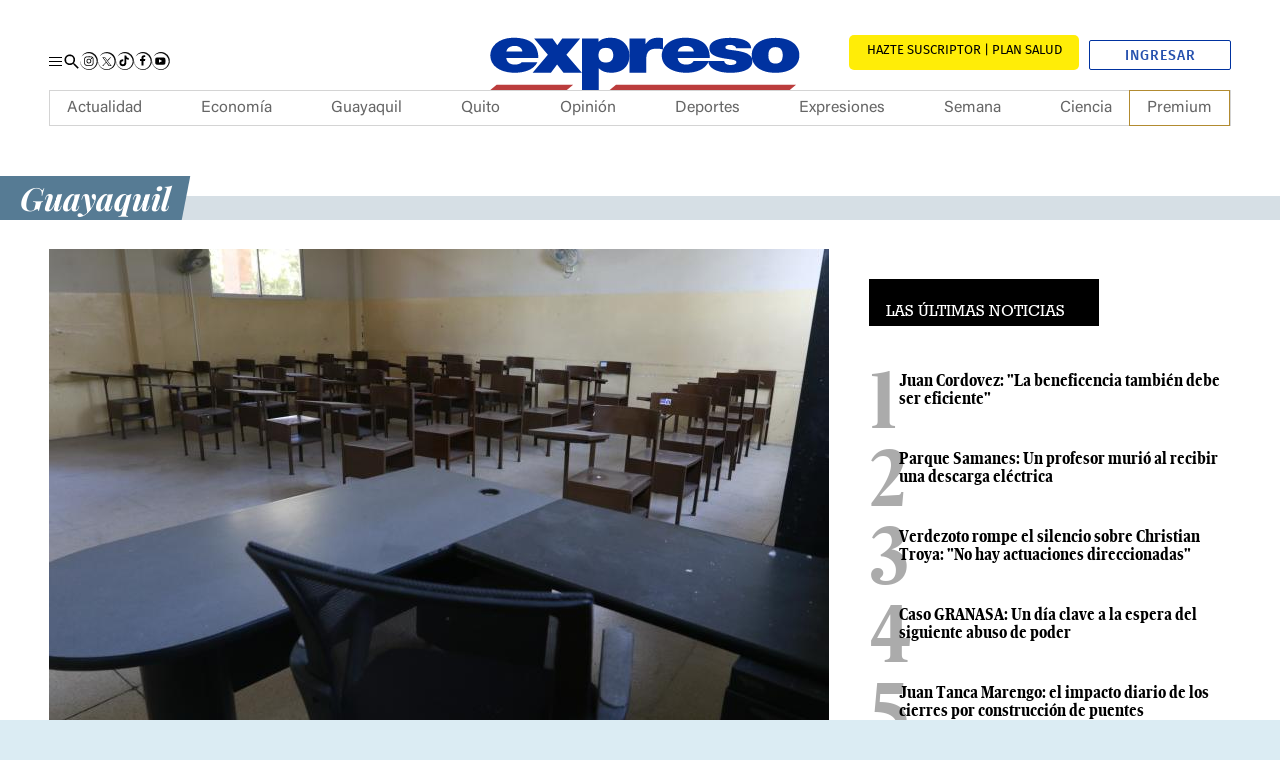

--- FILE ---
content_type: text/html; charset=UTF-8
request_url: https://www.expreso.ec/guayaquil/coronavirus-sistema-fiscal-satura-estudiantes-privado-12409.html
body_size: 42454
content:
<!DOCTYPE html>
<html lang="es">
<head>
    <meta http-equiv="Content-Type" content="text/html; charset=utf-8" />
        <meta name="viewport" content="width=device-width">
    <script type="text/javascript">
        function setViewPort(wideWidth, limitWidth, narrowWidth) {
            var eViewPort = document.getElementsByName('viewport')[0];
            var winWidth = document.documentElement.clientWidth;
            var vpWidth = (winWidth > limitWidth) ? wideWidth : narrowWidth;
            eViewPort.content = 'width=' + vpWidth;
        }
        setViewPort(1254, 767, 375);
    </script>

    <script async src="https://pagead2.googlesyndication.com/pagead/js/adsbygoogle.js?client=ca-pub-7475496712336004" crossorigin="anonymous"></script>

        
        
<script type="text/javascript">

    window._taboola = window._taboola || [];
    _taboola.push({ article: 'auto' });

    document.addEventListener("DOMContentLoaded", function () {
        var e = document.createElement('script');
        e.src = '//cdn.taboola.com/libtrc/graficosnacionales-network/loader.js';
        e.async = true;
        e.id = 'tb_loader_script';
        document.head.appendChild(e);

        if (window.performance && typeof window.performance.mark === 'function') {
            window.performance.mark('tbl_ic');
        }
    });
</script>

    <meta name="title" content="Coronavirus: El sistema fiscal se satura con estudiantes del privado" />
                                    <meta property="cXenseParse:title" content="Coronavirus: El sistema fiscal se satura con estudiantes del privado"/>

            <meta name="cXenseParse:grn-tipoarticulo" content="nota_periodistica"/>

        <meta name="cXenseParse:grn-premium" content="metered"/>

                            <meta name="cXenseParse:recs:publishtime" content="2020-05-28T22:00:00-05:00"/>

                                    <meta property="article:modified_time" content="2020-05-29T07:21:14-05:00"/>

                                            <meta name="cXenseParse:description" content="Expertos dicen que los planteles públicos no están en capacidad para recibir más alumnos. Las autoridades educativas aseguran que hay cupos para todos | Guayaquil | Expreso"/>

                    <meta name="cXenseParse:url" content="https://www.expreso.ec/guayaquil/coronavirus-sistema-fiscal-satura-estudiantes-privado-12409.html"/>

            <meta name="cXenseParse:pageclass" content="article"/>

            <meta name="cXenseParse:articleid" content="12409"/>

                <meta property="cXenseParse:author" content="Martha Torres"/>

            <meta name="cXenseParse:grn-category" content="Guayaquil"/>

            <meta name="cXenseParse:keywords" content="coronavirus, sistema, fiscal, satura, estudiantes, privado"/>

                                        <meta name="cXenseParse:grn-tags" content="Educación"/>

                                <meta name="cXenseParse:grn-tags" content="estudiantes"/>

                                <meta name="cXenseParse:grn-tags" content="colegios"/>

                                <meta name="cXenseParse:grn-tags" content="Crisis"/>

                                <meta name="cXenseParse:grn-tags" content="Ministerio de Educación"/>

                                <meta name="cXenseParse:grn-tags" content="coronavirus"/>

                                <meta name="cXenseParse:grn-tags" content="coronavirus en Ecuador"/>

                                    
    <meta name="robots" content="index, follow, max-image-preview:large, max-snippet:-1, max-video-preview:-1"><meta name="GOOGLEBOT" content="index, follow"><meta name="twitter:creator" content="@expresoec"><meta name="twitter:site" content="@expresoec"><meta property="og:site_name" content="Diario Expreso"><meta property="fb:pages" content="80048592846"><meta name="article:publisher" content="https://www.facebook.com/expresoec"><meta property="og:type" content="article"><meta name="language" content="spanish"><meta name="genre" content="News"><meta name="bingbot" content="index, follow">

                <meta name="cXenseParse:recs:recommendable" content="true"/>

                            <meta name="twitter:card" content="summary_large_image"/>

                <meta property="twitter:title" content="Coronavirus: El sistema fiscal se satura con estudiantes del privado"/>

                <meta property="twitter:description" content="Expertos dicen que los planteles públicos no están en capacidad para recibir más alumnos. Las autoridades educativas aseguran que hay cupos para todos | Guayaquil | Expreso"/>

                                                <meta name="twitter:image" content="https://imagenes.expreso.ec/files/image_640_434/uploads/2020/05/28/5ed034645685d.jpeg"/>

        
    
                        <link href="https://www.expreso.ec/guayaquil/coronavirus-sistema-fiscal-satura-estudiantes-privado-12409.html" media=" only screen and (max-width: 640px)" rel="alternate">
<link href="https://imagenes.expreso.ec/files/image_640_434/uploads/2020/05/28/5ed034645685d.jpeg" rel="image_src">
<link href="https://www.expreso.ec/guayaquil/coronavirus-sistema-fiscal-satura-estudiantes-privado-12409.html" rel="canonical">
    

            <meta name="keywords" content="coronavirus, sistema, fiscal, satura, estudiantes, privado">
    <meta name="description" content="Expertos dicen que los planteles públicos no están en capacidad para recibir más alumnos. Las autoridades educativas aseguran que hay cupos para todos | Guayaquil | Expreso">

<meta property="article:section" content="Guayaquil">
<link rel="alternate" type="application/rss+xml" href="https://www.expreso.ec/rss/guayaquil.xml">

            <meta property="og:title" content="Coronavirus: El sistema fiscal se satura con estudiantes del privado"/>

        <meta property="og:url" content="https://www.expreso.ec/guayaquil/coronavirus-sistema-fiscal-satura-estudiantes-privado-12409.html"/>


            <meta property="og:locale:alternate" content="es_ES"/>

            <meta property="og:description" content="Expertos dicen que los planteles públicos no están en capacidad para recibir más alumnos. Las autoridades educativas aseguran que hay cupos para todos | Guayaquil | Expreso"/>


                    <meta property="og:image" content="https://imagenes.expreso.ec/files/og_thumbnail/uploads/2020/05/28/5ed034645685d.jpeg"/>

                <meta property="og:image:width" content="640"/>

                <meta property="og:image:height" content="434"/>

    


                    <meta property="article:tag" content="Educación"/>

                    <meta property="article:tag" content="estudiantes"/>

                    <meta property="article:tag" content="colegios"/>

                    <meta property="article:tag" content="Crisis"/>

                    <meta property="article:tag" content="Ministerio de Educación"/>

                    <meta property="article:tag" content="coronavirus"/>

                    <meta property="article:tag" content="coronavirus en Ecuador"/>

        <title>Coronavirus: El sistema fiscal se satura con estudiantes del privado</title>
    
    
            <link rel="stylesheet" href="/css/ae8cca6.css?1760605219"/>
    


        
                <script type="application/ld+json">
            {
                "@context": "https://schema.org",
                "@type": "NewsMediaOrganization",
                "name": "Diario Expreso",
                "alternateName": "EXPRESO",
                "url": "https://www.expreso.ec/",
                "sameAs": [
                    "https://www.facebook.com/expresoec",
                    "https://x.com/expresoec",
                    "https://www.instagram.com/expresoec/",
                    "https://www.tiktok.com/@expresoec",
                    "https://www.youtube.com/channel/UCtAaSHcfws-hQzg98XEQYvw",
                    "https://www.linkedin.com/company/expresoec/",
                    "https://apps.apple.com/ec/app/diario-expreso-ecuador/id1511722445",
                    "https://play.google.com/store/apps/details?id=com.digitalicagroup.one2tap.expreso"
                ],
                "logo": "https://www.expreso.ec/images/logo-la-expreso-200x200.png",
                "contactPoint": {
                    "@type": "ContactPoint",
                    "telephone": "+593-991469775",
                    "email": "servicioalcliente@granasa.com.ec",
                    "contactType": "customer service"
                },
                "actionableFeedbackPolicy":"https://services.expreso.ec/DocumentosExo/codigo_granasa.pdf",
                "correctionsPolicy":"https://services.expreso.ec/DocumentosExo/codigo_granasa.pdf",
                "diversityPolicy":"https://services.expreso.ec/DocumentosExo/codigo_granasa.pdf",
                "diversityStaffingReport":"https://services.expreso.ec/DocumentosExo/codigo_granasa.pdf",
                "ethicsPolicy":"https://services.expreso.ec/DocumentosExo/codigo_granasa.pdf",
                "foundingDate":"1973-07-25",
                "masthead":"https://services.expreso.ec/DocumentosExo/codigo_granasa.pdf",
                "missionCoveragePrioritiesPolicy":"https://services.expreso.ec/DocumentosExo/codigo_granasa.pdf",
                "ownershipFundingInfo":"https://services.expreso.ec/DocumentosExo/codigo_granasa.pdf",
                "unnamedSourcesPolicy":"https://services.expreso.ec/DocumentosExo/codigo_granasa.pdf",
                "verificationFactCheckingPolicy":"https://services.expreso.ec/DocumentosExo/codigo_granasa.pdf",
                "noBylinesPolicy": "https://services.expreso.ec/DocumentosExo/codigo_granasa.pdf",
                "publishingPrinciples": "https://services.expreso.ec/DocumentosExo/codigo_granasa.pdf"
            }
        </script>
    
                                                
                                <script type="application/ld+json">{"@context":"https:\/\/schema.org","@type":"BreadcrumbList","itemListElement":[{"@type":"ListItem","position":1,"name":"Guayaquil","item":"https:\/\/www.expreso.ec\/guayaquil"}]}</script>
                <script type="application/ld+json">
          {
            "@context": "http://schema.org",
            "articleSection": "Guayaquil",
            "@type": "NewsArticle",
            "mainEntityOfPage":{
            "@type":"WebPage",
            "@id": "https://www.expreso.ec/guayaquil/coronavirus-sistema-fiscal-satura-estudiantes-privado-12409.html"
            },
              "headline": "Coronavirus: El sistema fiscal se satura con estudiantes del privado",
              "image": {
                "@type": "ImageObject",
                "url": "https://imagenes.expreso.ec/files/image_1200_675/uploads/2020/05/28/5ed034645685d.jpeg",
                "width": 1200,
                "height": 675
            },
              "datePublished": "2020-05-29T07:21:14-05:00",
              "dateModified": "2020-05-29T07:21:14-05:00",
              "author": {
                "@type": "Person",
                "name": "Martha Torres",
                "url":"https://www.expreso.ec/author/martha-torres"
            },
              "publisher": {
                "@type": "Organization",
                "name": "Expreso",
                "logo": {
                  "@type": "ImageObject",
                  "url": "https://www.expreso.ec/images/logo-la-expreso-200x200.png",
                  "width": 200,
                  "height": 200
              }
            },
            "description": "Expertos dicen que los planteles públicos no están en capacidad para recibir más alumnos.&amp;nbsp; Las autoridades aseguran que hay cupos para todos&lt;br&gt;",
            "isAccessibleForFree": false
          }

        </script>

        

    
            
    
                        <link rel="preconnect" href="https://securepubads.g.doubleclick.net">
<link rel="preconnect" href="https://www.googletagmanager.com">

<script>
    let thirdPartyLoaded = false;

    (function loadThirdPartyScripts() {
        if (thirdPartyLoaded || location.href.indexOf('admin-pre') !== -1) return;
        thirdPartyLoaded = true;

        // GTM
        window.dataLayer = window.dataLayer || [];
        var dataLayer = window.dataLayer;
        dataLayer.push({ 'gtm.start': Date.now(), event: 'gtm.js' });

        var gtmScript = document.createElement('script');
        gtmScript.async = true;
        gtmScript.src = 'https://www.googletagmanager.com/gtm.js?id=GTM-TBN9NK8';
        document.head.appendChild(gtmScript);

        // GPT
        window.googletag = window.googletag || { cmd: [] };
        var googletag = window.googletag;

        var gptScript = document.createElement('script');
        gptScript.async = true;
        gptScript.src = 'https://securepubads.g.doubleclick.net/tag/js/gpt.js';
        document.head.appendChild(gptScript);
    })();
</script>

    <script>
        window.googletag = window.googletag || {cmd: []};
        googletag.cmd.push(function () {
            googletag.pubads().setTargeting('categoria','Guayaquil');
            googletag.pubads().setTargeting('tipo','default');
            googletag.pubads().setTargeting('id','12409');
            googletag.enableServices();
        });
    </script>

            <!-- Start Alexa Certify Javascript -->
<!-- End Alexa Certify Javascript -->

    
    <script type="text/javascript" src="/advertisement/pages.js"></script>
    <script async custom-element="amp-iframe" src="https://cdn.ampproject.org/v0/amp-iframe-0.1.js"></script>

            <link rel="shortcut icon" href="/images/favicon.ico?1760605219" />
            
    <script async src="https://cdn.taboola.com/webpush/publishers/1849983/taboola-push-sdk.js"></script>
</head>
<body     class="article-page  "
>
    <!-- Google Tag Manager (noscript) -->
<noscript><iframe
    src="https://www.googletagmanager.com/ns.html?id=GTM-TBN9NK8"
    height="0" width="0"
    style="display:none;visibility:hidden"></iframe></noscript>
<!-- End Google Tag Manager (noscript) -->
<div class="c-header__pre"><div class="o-container"><div class="u-hide-xs u-show-md u-flex c-add c-add__mega"></div></div></div><header class="c-header">
    <div class="b-container"></div>
    <div class="c-add c-add__sky c-add__sky__left">
        
    </div>
    <div class="c-add c-add__sky c-add__sky__right">
        
    </div>
    <div class="c-header__top">
        <div class="o-container">
            <div class="c-header__options">
                <button type="button" class="c-header__btn" data-type="menu" aria-label="Menu">
                    <span></span>
                    <span></span>
                    <span></span>
                    <span class="sr-only">Menu</span>
                </button>
                <!-- START: c-header__search -->
                <button type="button" class="c-header__search" data-type="search">
                    <svg xmlns="http://www.w3.org/2000/svg" width="22" height="22" viewBox="0 0 22 22">
    <path fill="none" d="M0 0h24v24H0z"></path>
    <path fill="currentColor" d="M15.5 14h-.79l-.28-.27a6.51 6.51 0 1 0-.7.7l.27.28v.79l5 4.99L20.49 19zm-6 0A4.5 4.5 0 1 1 14 9.5 4.494 4.494 0 0 1 9.5 14z"></path>
</svg>
                    <span class="sr-only">Buscar</span>
                </button>
                <!-- END: c-header__search -->
                <!-- START: o-section o-section-search -->
                <aside class="o-section o-section-search">
                    <div class="o-container">
                        <!-- START: c-search -->
                        <div class="c-search">
                            <form method="GET" action="/search" name="search_form" class="c-search__form">
                                <button class="btn" type="submit">
                                    <svg xmlns="http://www.w3.org/2000/svg" width="22" height="22" viewBox="0 0 22 22">
    <path fill="none" d="M0 0h24v24H0z"></path>
    <path fill="currentColor" d="M15.5 14h-.79l-.28-.27a6.51 6.51 0 1 0-.7.7l.27.28v.79l5 4.99L20.49 19zm-6 0A4.5 4.5 0 1 1 14 9.5 4.494 4.494 0 0 1 9.5 14z"></path>
</svg>
                                    <span>Buscar</span>
                                </button>
                                <input type="text" name="q" placeholder="¿Qué estás buscando?" autocomplete="off">
                                <input type="reset" value="X">
                            </form>
                        </div>
                        <!-- END: c-search -->
                    </div>
                </aside>
                <!-- END: o-section o-section-search -->
                <!-- START: c-nav__share -->
                <nav class="c-header__share">
                    <a rel="nofollow" target="_blank" class="c-header__share__item" href="https://www.instagram.com/expresoec/" title="">
                        <svg xmlns="http://www.w3.org/2000/svg" id="Grupo_9872" data-name="Grupo 9872" width="17.288" height="17.551" viewBox="0 0 17.288 17.551">
    <path id="Trazado_5865" data-name="Trazado 5865" d="M323.489,81.839a2.451,2.451,0,0,0-.748-1.578,2.569,2.569,0,0,0-1.7-.69,33.257,33.257,0,0,0-4.577.052,2.335,2.335,0,0,0-2,1.8,25.869,25.869,0,0,0-.048,5.194,2.344,2.344,0,0,0,1.86,2.02,27.531,27.531,0,0,0,5.12.032,2.346,2.346,0,0,0,2.028-1.85A29.217,29.217,0,0,0,323.489,81.839Zm-.852,4.624a1.567,1.567,0,0,1-1.473,1.4,27.535,27.535,0,0,1-4.772-.067,1.515,1.515,0,0,1-1.15-1.306,30.968,30.968,0,0,1,0-4.671,1.565,1.565,0,0,1,1.467-1.392,32.806,32.806,0,0,1,4.554.018,1.567,1.567,0,0,1,1.394,1.476A33.154,33.154,0,0,1,322.638,86.463Zm-3.7-4.693a2.373,2.373,0,1,0,2.373,2.375A2.369,2.369,0,0,0,318.938,81.77Zm-.015,3.907a1.534,1.534,0,1,1,1.55-1.529A1.534,1.534,0,0,1,318.923,85.677Zm3.036-4a.556.556,0,1,1-.551-.558A.552.552,0,0,1,321.959,81.681Z" transform="translate(-310.419 -75.259)"></path>
    <path id="Trazado_5866" data-name="Trazado 5866" d="M311.684,85.366a8.256,8.256,0,0,0,2.084,5.253,7.943,7.943,0,0,0,4.907,2.59,7.738,7.738,0,0,0,8.265-10.758,8.132,8.132,0,0,0-3.584-3.853,7.883,7.883,0,0,0-5.272-.826,8.62,8.62,0,0,0-4.832,2.763l-.114-.083a8.071,8.071,0,0,1,4.717-3.632,8.581,8.581,0,0,1,10.37,5.1,9.054,9.054,0,0,1,.119,6.183,8.816,8.816,0,0,1-3.853,4.724,8.614,8.614,0,0,1-5.926,1.079,8.51,8.51,0,0,1-7.022-8.537Z" transform="translate(-311.542 -76.488)" fill="#121212"></path>
</svg>
                        <span class="sr-only">Instagram</span>
                    </a>
                    <a rel="nofollow" target="_blank" class="c-header__share__item" href="https://twitter.com/expresoec" title="">
                        <svg xmlns="http://www.w3.org/2000/svg" xmlns:xlink="http://www.w3.org/1999/xlink" version="1.1" id="Grupo_9875" x="0px" y="0px" viewBox="0 0 17.3 17.6" style="enable-background:new 0 0 17.3 17.6;" xml:space="preserve">
    <style type="text/css">
        .st0{fill:#121212;}
    </style>
    <path id="Trazado_5872" class="st0" d="M0.1,8.9c0.1,1.9,0.8,3.8,2.1,5.3c1.3,1.4,3,2.3,4.9,2.6c4.2,0.7,8.2-2.2,8.8-6.5  c0.2-1.5,0-2.9-0.6-4.3c-0.7-1.6-2-3-3.6-3.9c-1.6-0.9-3.5-1.2-5.3-0.8C4.7,1.6,3,2.6,1.7,4L1.6,4c1.1-1.8,2.7-3.1,4.7-3.6  c4.3-1.2,8.7,1,10.4,5.1c0.8,2,0.8,4.2,0.1,6.2c-0.7,2-2,3.7-3.9,4.7c-1.8,1.1-3.9,1.4-5.9,1.1c-4.1-0.7-7.1-4.4-7-8.5L0.1,8.9z"></path>
    <g id="layer1" transform="translate(52.390088,-25.058597)">
        <path id="path1009" d="M-48.4,30.1l3.6,4.8l-3.6,3.9h0.8l3.1-3.4l2.5,3.4h2.8l-3.8-5l3.3-3.6h-0.8l-2.9,3.1l-2.3-3.1H-48.4z    M-47.2,30.7h1.3l5.6,7.5h-1.3L-47.2,30.7z"></path>
    </g>
</svg>
                        <span class="sr-only">Twitter</span>
                    </a>
                    <a rel="nofollow" target="_blank" class="c-header__share__item" href="https://www.tiktok.com/@expresoec" title="">
                        <svg xmlns="http://www.w3.org/2000/svg" id="Grupo_9874" data-name="Grupo 9874" width="17.288" height="17.551" viewBox="0 0 17.288 17.551">
    <path id="Trazado_5869" data-name="Trazado 5869" d="M351.318,85.366a8.247,8.247,0,0,0,2.083,5.253,7.946,7.946,0,0,0,4.907,2.59,7.738,7.738,0,0,0,8.265-10.758,8.131,8.131,0,0,0-3.584-3.853,7.88,7.88,0,0,0-5.272-.826,8.612,8.612,0,0,0-4.831,2.763l-.115-.083a8.075,8.075,0,0,1,4.717-3.632,8.581,8.581,0,0,1,10.37,5.1,9.046,9.046,0,0,1,.121,6.183,8.818,8.818,0,0,1-3.854,4.724A8.61,8.61,0,0,1,358.2,93.9a8.51,8.51,0,0,1-7.022-8.537Z" transform="translate(-351.176 -76.488)" fill="#121212"></path>
    <g id="Grupo_7717" data-name="Grupo 7717" transform="translate(3.231 3.294)">
        <path id="Trazado_5870" data-name="Trazado 5870" d="M358.312,78.831v.157q0,3.475,0,6.949a2.251,2.251,0,0,1-.018.308,1.518,1.518,0,0,1-1.484,1.316,1.529,1.529,0,0,1-.468-2.991,1.641,1.641,0,0,1,.9,0V82.736a3.132,3.132,0,0,0-.991.008,3.337,3.337,0,1,0,3.9,3.264c.006-1.169,0-2.34,0-3.511,0-.044,0-.086.007-.149a4.307,4.307,0,0,0,2.5.791V81.353a2.541,2.541,0,0,1-2.538-2.522Z" transform="translate(-353.474 -78.831)" fill="#fff"></path>
        <path id="Trazado_5871" data-name="Trazado 5871" d="M358.312,78.831h1.812a2.541,2.541,0,0,0,2.538,2.522v1.786a4.307,4.307,0,0,1-2.5-.791c0,.063-.007.105-.007.149,0,1.171,0,2.342,0,3.511a3.339,3.339,0,1,1-3.9-3.264,3.132,3.132,0,0,1,.991-.008v1.831a1.641,1.641,0,0,0-.9,0,1.528,1.528,0,1,0,1.952,1.675,2.251,2.251,0,0,0,.018-.308q0-3.475,0-6.949Z" transform="translate(-353.474 -78.831)"></path>
    </g>
</svg>
                        <span class="sr-only">Tiktok</span>
                    </a>
                    <a rel="nofollow" target="_blank" class="c-header__share__item" href="https://www.facebook.com/expresoec" title="">
                        <svg xmlns="http://www.w3.org/2000/svg" id="Grupo_9875" data-name="Grupo 9875" width="17.289" height="17.551" viewBox="0 0 17.289 17.551">
    <path id="Trazado_5872" data-name="Trazado 5872" d="M371.172,85.366a8.256,8.256,0,0,0,2.084,5.253,7.947,7.947,0,0,0,4.907,2.59,7.738,7.738,0,0,0,8.265-10.758,8.131,8.131,0,0,0-3.584-3.853,7.882,7.882,0,0,0-5.272-.826,8.62,8.62,0,0,0-4.832,2.763l-.114-.083a8.071,8.071,0,0,1,4.717-3.632,8.581,8.581,0,0,1,10.37,5.1,9.063,9.063,0,0,1,.121,6.183,8.824,8.824,0,0,1-3.854,4.724,8.615,8.615,0,0,1-5.926,1.079,8.51,8.51,0,0,1-7.022-8.537Z" transform="translate(-371.03 -76.488)" fill="#121212"></path>
    <path id="Trazado_5873" data-name="Trazado 5873" d="M379.24,80.492c.311-.01.621,0,.932,0h.129V78.873c-.167-.017-.34-.041-.514-.049-.319-.014-.638-.03-.957-.022a2.349,2.349,0,0,0-1.351.417,2.025,2.025,0,0,0-.811,1.349,4.579,4.579,0,0,0-.056.694c-.01.363,0,.725,0,1.089v.135h-1.548v1.806H376.6v4.539h1.879V84.3h1.533c.079-.6.155-1.195.236-1.815H379.9c-.436,0-1.435,0-1.435,0s0-.894.015-1.283C378.5,80.671,378.814,80.508,379.24,80.492Z" transform="translate(-369.394 -75.55)" fill-rule="evenodd"></path>
</svg>
                        <span class="sr-only">Facebook</span>
                    </a>
                    <a rel="nofollow" target="_blank" class="c-header__share__item" href="https://www.youtube.com/channel/UCtAaSHcfws-hQzg98XEQYvw" title="">
                        <svg xmlns="http://www.w3.org/2000/svg" id="Grupo_9876" data-name="Grupo 9876" width="17.288" height="17.552" viewBox="0 0 17.288 17.552">
    <path id="Trazado_5874" data-name="Trazado 5874" d="M391.02,85.366a8.247,8.247,0,0,0,2.083,5.253,7.946,7.946,0,0,0,4.907,2.59,7.738,7.738,0,0,0,8.265-10.758A8.138,8.138,0,0,0,402.69,78.6a7.873,7.873,0,0,0-5.272-.825,8.61,8.61,0,0,0-4.832,2.762l-.114-.083a8.071,8.071,0,0,1,4.717-3.632,8.581,8.581,0,0,1,10.37,5.1,9.046,9.046,0,0,1,.121,6.183,8.826,8.826,0,0,1-3.854,4.726A8.625,8.625,0,0,1,397.9,93.9a8.507,8.507,0,0,1-7.022-8.539Z" transform="translate(-390.878 -76.488)" fill="#121212"></path>
    <path id="Trazado_5875" data-name="Trazado 5875" d="M394.008,87.174a1.182,1.182,0,0,1-.779-.756c-.337-.926-.437-4.8.212-5.565a1.258,1.258,0,0,1,.846-.451,47.361,47.361,0,0,1,7.773.063,1.221,1.221,0,0,1,.765.735,12.165,12.165,0,0,1-.049,5.365,1.184,1.184,0,0,1-.548.554C401.577,87.461,394.866,87.457,394.008,87.174Zm2.776-1.817,3.148-1.632-3.148-1.643Z" transform="translate(-390.032 -74.951)" fill-rule="evenodd"></path>
</svg>
                        <span class="sr-only">Youtube</span>
                    </a>
                </nav>
                <!-- END: c-nav__share -->
            </div>
            <!-- START: c-header__brand -->
                <span class="c-header__brand">
        <a href="https://www.expreso.ec/" title="Expreso">
            <svg xmlns="http://www.w3.org/2000/svg" xmlns:xlink="http://www.w3.org/1999/xlink" version="1.1" id="Layer_1" x="0px" y="0px" width="321.084px" height="96.386px" viewBox="0 0 321.084 96.386" enable-background="new 0 0 321.084 96.386" xml:space="preserve">
    <path fill="#0032A0" d="M37.032,43.242c0.391,3.484,3.029,5.961,7.845,5.961c2.486,0,5.205-0.706,6.446-2.184h14.369  c-3.106,6.611-11.572,9.678-20.738,9.678c-12.895,0-22.606-5.785-22.606-15.988c0.001-8.908,8.546-16.163,21.286-16.163  c16.002,0,22.916,6.782,22.915,18.696H37.032 M51.79,37.168c0-2.83-2.797-5.13-6.757-5.13c-4.583,0-7.227,1.827-7.925,5.13H51.79z"></path>
    <polygon fill="#0032A0" points="75.344,40.188 62.681,25.311 79.615,25.311 84.042,31.543 88.548,25.311 105.013,25.311   92.353,40.188 106.643,56.703 89.711,56.703 83.805,49.02 78.138,56.703 61.28,56.703 "></polygon>
    <path fill="#0032A0" d="M150.472,25.311h14.755v4.898h0.159c2.484-3.658,5.746-5.662,11.341-5.662c1.551,0,3.025,0.172,4.505,0.468  l-0.001,10.327c-1.552-0.416-2.953-0.768-6.058-0.768c-6.063,0-9.324,2.711-9.324,9.26v12.867h-15.378L150.472,25.311"></path>
    <path fill="#0032A0" d="M194.787,43.242c0.39,3.484,3.03,5.961,7.845,5.961c2.489,0,5.565-0.706,6.807-3.299h14.013  c-3.109,7.727-11.572,10.793-20.741,10.793c-12.893,0-22.601-5.785-22.601-15.988c0-8.908,8.542-16.163,21.283-16.163  c16.001,0,22.911,6.782,22.911,18.696H194.787 M209.545,37.168c0.001-2.83-2.791-5.13-6.757-5.13c-4.583,0-7.224,1.827-7.922,5.13  H209.545z"></path>
    <path fill="#0032A0" d="M248.463,34.307c-0.078-1.002-0.774-1.767-1.781-2.297c-0.935-0.588-2.174-0.883-3.416-0.883  c-2.163,0-4.648,0.354-4.648,2.355c0,0.885,0.931,1.295,1.782,1.589c2.557,0.823,8.37,1.059,13.487,2.354  c5.113,1.236,9.607,3.532,9.607,8.533c0,8.478-10.692,10.772-20.459,10.772c-9.454,0-19.894-2.939-20.129-10.83h14.647  c0.074,1.058,0.754,2.004,1.917,2.768c0.772,0.531,2.249,0.883,4.106,0.883c2.02,0,5.192-0.589,5.192-2.354  c0-1.768-1.316-2.295-8.448-3.24c-11.701-1.525-16.425-4.354-16.425-9.59c0-7.711,10.923-9.711,18.985-9.711  c8.681,0,19.14,1.822,19.527,9.65H248.463"></path>
    <path fill="#0032A0" d="M284.771,56.731c-15.11,0-21.932-7.591-21.932-16.065c0-8.477,6.821-16.011,21.933-16.011  c15.115,0,21.933,7.534,21.933,16.011C306.704,49.141,299.886,56.731,284.771,56.731 M284.771,33.131  c-5.811,0-6.589,4.295-6.589,7.535c0,3.235,0.778,7.592,6.589,7.592c5.813,0,6.588-4.356,6.588-7.592  C291.359,37.426,290.585,33.131,284.771,33.131"></path>
    <path fill="#0032A0" d="M106.666,25.313h15.265v3.363h-0.273c1.941-1.945,4.275-4.129,11.805-4.129  c11.418,0,16.935,8.55,16.935,16.221c-0.001,7.196-3.65,15.928-17.166,15.928c-4.583,0-8.701-1.535-11.031-4.131h-0.154v19.91  h-15.382L106.666,25.313 M128.686,47.294c5.518,0,6.763-3.515,6.763-6.714c0-3.249-1.245-6.764-6.763-6.764  c-5.515,0-6.755,3.515-6.755,6.764C121.931,43.779,123.17,47.294,128.686,47.294"></path>
    <polygon fill="#BB3C3C" points="303.682,67.668 138.012,67.668 132.182,72.463 297.851,72.463 "></polygon>
    <polygon fill="#BB3C3C" points="98.606,67.668 28.18,67.668 22.349,72.463 92.777,72.463 "></polygon>
</svg>
            <span class="sr-only">Expreso</span>
        </a>
    </span>
            <!-- END: c-header__brand -->
            <div class="c-header__btns">
                <!-- START: c-subscription -->
                <a class="c-subscription" href="https://suscripcion.expreso.ec/?utm_source=expreso&utm_medium=web&utm_campaign=suscripcion&utm_content=boton_home" target="_blank" title="Suscripción al Periódico Digital"><span>SUSCRIBIRME PLAN SALUD</span></a>
                <!-- END: c-subscription -->
                <!-- START: c-header__user -->
                <div id="wyleex-id-user-box-dsk" class="div-wyleex-container c-header__user">
                    <svg xmlns="http://www.w3.org/2000/svg" viewBox="0 0 512 512" width="18" height="18">
                        <path fill="currentColor" d="M256 288c79.5 0 144-64.5 144-144S335.5 0 256 0 112 64.5 112 144s64.5 144 144 144zm128 32h-55.1c-22.2 10.2-46.9 16-72.9 16s-50.6-5.8-72.9-16H128C57.3 320 0 377.3 0 448v16c0 26.5 21.5 48 48 48h416c26.5 0 48-21.5 48-48v-16c0-70.7-57.3-128-128-128z"></path>
                    </svg>
                    <a href="https://suscripcion.expreso.ec//id/login?continue=https%3A%2F%2Fwww.expreso.ec%2F" target="_blank" title="" class="btn-ingresar">Ingresar</a>
                </div>

            </div>
        </div>
    </div>
    <!-- START: c-nav-->
    <nav class="c-nav__wrap" itemscope="" itemtype="https://www.schema.org/SiteNavigationElement">
        <button class="c-nav__wrap__btn" data-type="menu">
            <svg xmlns="http://www.w3.org/2000/svg" width="24" height="24" viewBox="0 0 24 24">
    <path fill="none" d="M0 0h24v24H0z"></path>
    <path fill="currentColor" d="M19 6.41L17.59 5 12 10.59 6.41 5 5 6.41 10.59 12 5 17.59 6.41 19 12 13.41 17.59 19 19 17.59 13.41 12z"></path>
</svg>
            <span class="sr-only">Cerrar</span>
        </button>
        <div class="c-nav__wrap__title">Sigue todo nuestro contenido</div>
        <!-- START: c-subscription -->
        <a class="c-subscription" href="https://suscripcion.expreso.ec/?utm_source=expreso&utm_medium=web&utm_campaign=suscripcion&utm_content=boton_home" target="_blank" title="Suscripción al Periódico Digital"><span>SUSCRIBIRME PLAN SALUD</span></a>
        <!-- END: c-subscription -->
        <a href="https://clubexpreso.ec/" target="_blank" title="Club del suscriptor" class="c-nav__wrap__club">
            <svg xmlns="http://www.w3.org/2000/svg" id="Grupo_7727" data-name="Grupo 7727" width="100.38" height="34.851" viewBox="0 0 100.38 34.851">
    <g id="Grupo_7719" data-name="Grupo 7719" transform="translate(35.156 1.262)">
        <path id="Trazado_5876" data-name="Trazado 5876" d="M69.4,127.869a9.559,9.559,0,0,1-6.89,2.693c-6.735,0-9.585-4.637-9.61-9.35-.025-4.741,3.056-9.558,9.61-9.558a9.357,9.357,0,0,1,6.657,2.77l-2.28,2.2a6.227,6.227,0,0,0-4.377-1.709,5.944,5.944,0,0,0-6.244,6.294c.027,3,1.763,6.138,6.244,6.138a6.673,6.673,0,0,0,4.558-1.838Z" transform="translate(-52.898 -111.654)" fill="#1d64a6"></path>
        <path id="Trazado_5877" data-name="Trazado 5877" d="M68.866,111.912v14.971h9.326v3.16H65.448v-18.13Z" transform="translate(-47.808 -111.549)" fill="#1d64a6"></path>
        <path id="Trazado_5878" data-name="Trazado 5878" d="M91.009,111.93v10.387c0,5.361-3.29,8.107-7.849,8.107-4.352,0-8.055-2.642-8.055-8.107V111.93H78.5v10.387c0,3.264,1.865,5,4.689,5s4.429-1.89,4.429-5V111.93Z" transform="translate(-43.891 -111.542)" fill="#1d64a6"></path>
        <path id="Trazado_5879" data-name="Trazado 5879" d="M103.2,117.169a3.685,3.685,0,0,1-2.359,3.5,4.422,4.422,0,0,1,2.9,4.041c0,4.041-3.032,5.336-6.787,5.336h-8.6v-18.13h8.6C100.53,111.912,103.2,113.517,103.2,117.169ZM91.723,119.19h5.232c2.151,0,2.85-.907,2.85-1.942,0-.829-.675-2.228-2.85-2.228H91.723Zm0,7.667h5.232c1.4,0,3.393-.467,3.393-2.176,0-1.632-1.994-2.486-3.393-2.486H91.723Z" transform="translate(-38.518 -111.549)" fill="#1d64a6"></path>
    </g>
    <g id="Grupo_7725" data-name="Grupo 7725" transform="translate(35.547 22.972)">
        <g id="Grupo_7724" data-name="Grupo 7724" transform="translate(0.036)">
            <g id="Grupo_7723" data-name="Grupo 7723">
                <g id="Grupo_7722" data-name="Grupo 7722">
                    <g id="Grupo_7721" data-name="Grupo 7721">
                        <g id="Grupo_7720" data-name="Grupo 7720">
                            <path id="Trazado_5880" data-name="Trazado 5880" d="M56.549,131.36a1.574,1.574,0,0,0,1.786,1.358,2.022,2.022,0,0,0,1.469-.5h3.275c-.708,1.507-2.637,2.205-4.726,2.205-2.939,0-5.151-1.318-5.151-3.643,0-2.03,1.948-3.683,4.851-3.683,3.646,0,5.222,1.545,5.222,4.26H56.549m3.362-1.384c0-.645-.637-1.169-1.539-1.169-1.044,0-1.647.416-1.806,1.169Z" transform="translate(-53.202 -127.1)" fill="#1d64a6"></path>
                            <path id="Trazado_5881" data-name="Trazado 5881" d="M62.718,130.614l-2.885-3.39h3.859l1.009,1.42,1.027-1.42h3.752l-2.885,3.39,3.256,3.763H65.992l-1.346-1.751-1.291,1.751H59.514Z" transform="translate(-50.642 -127.05)" fill="#1d64a6"></path>
                            <path id="Trazado_5882" data-name="Trazado 5882" d="M73.973,127.273h3.364v1.116h.035a2.807,2.807,0,0,1,2.585-1.289,5.175,5.175,0,0,1,1.026.105v2.354a4.5,4.5,0,0,0-1.38-.176,1.852,1.852,0,0,0-2.125,2.111v2.931h-3.5v-7.153" transform="translate(-44.778 -127.1)" fill="#1d64a6"></path>
                            <path id="Trazado_5883" data-name="Trazado 5883" d="M82.123,131.36a1.575,1.575,0,0,0,1.788,1.358,1.634,1.634,0,0,0,1.55-.752h3.193c-.708,1.761-2.638,2.46-4.727,2.46-2.938,0-5.15-1.318-5.15-3.643,0-2.03,1.947-3.683,4.851-3.683,3.646,0,5.22,1.545,5.22,4.26H82.123m3.362-1.384c0-.645-.635-1.169-1.539-1.169-1.044,0-1.646.416-1.8,1.169Z" transform="translate(-42.829 -127.1)" fill="#1d64a6"></path>
                            <path id="Trazado_5884" data-name="Trazado 5884" d="M91.541,129.317a.672.672,0,0,0-.406-.524,1.5,1.5,0,0,0-.779-.2c-.493,0-1.058.082-1.058.537,0,.2.211.3.4.363.583.187,1.907.24,3.074.536s2.19.805,2.19,1.945c0,1.931-2.437,2.454-4.662,2.454-2.155,0-4.534-.67-4.588-2.468h3.338a.849.849,0,0,0,.437.631,1.778,1.778,0,0,0,.936.2c.46,0,1.182-.134,1.182-.536s-.3-.523-1.924-.739c-2.666-.347-3.743-.991-3.743-2.184,0-1.758,2.489-2.214,4.326-2.214,1.978,0,4.361.416,4.45,2.2H91.541" transform="translate(-40.016 -127.093)" fill="#1d64a6"></path>
                            <path id="Trazado_5885" data-name="Trazado 5885" d="M97.188,134.426c-3.444,0-5-1.729-5-3.66s1.555-3.649,5-3.649,5,1.718,5,3.649-1.555,3.66-5,3.66m0-5.378c-1.324,0-1.5.978-1.5,1.718s.177,1.73,1.5,1.73,1.5-.994,1.5-1.73-.176-1.718-1.5-1.718" transform="translate(-37.39 -127.093)" fill="#1d64a6"></path>
                            <path id="Trazado_5886" data-name="Trazado 5886" d="M66.872,127.274H70.35v.766h-.062a3.158,3.158,0,0,1,2.69-.94,3.663,3.663,0,0,1,3.858,3.7c0,1.64-.831,3.631-3.91,3.631a3.392,3.392,0,0,1-2.515-.942h-.035v4.537H66.871V127.274m5.016,5.008a1.536,1.536,0,1,0-1.539-1.529,1.372,1.372,0,0,0,1.539,1.529" transform="translate(-47.658 -127.1)" fill="#1d64a6"></path>
                        </g>
                    </g>
                </g>
            </g>
        </g>
        <path id="Trazado_5887" data-name="Trazado 5887" d="M110.094,134.092H72.321l-1.329,1.093h37.772Z" transform="translate(-45.951 -124.264)" fill="#ab3b3c"></path>
        <path id="Trazado_5888" data-name="Trazado 5888" d="M70.563,134.092H54.505l-1.329,1.093H69.233Z" transform="translate(-53.176 -124.264)" fill="#ab3b3c"></path>
    </g>
    <g id="Grupo_7726" data-name="Grupo 7726" transform="translate(0 0)">
        <ellipse id="Elipse_220" data-name="Elipse 220" cx="5.06" cy="5.06" rx="5.06" ry="5.06" transform="translate(16.387)" fill="#1d64a6"></ellipse>
        <path id="Trazado_5889" data-name="Trazado 5889" d="M43.448,141.2l-8.175-3.833-7.388-15.124L41.13,128.7l13.564-7.06-1.5,14.486Z" transform="translate(-27.886 -106.344)" fill="#1d64a6"></path>
        <path id="Trazado_5890" data-name="Trazado 5890" d="M40.809,128.341l-11.738-5.811V121Z" transform="translate(-27.405 -106.601)" fill="#1d64a6"></path>
        <path id="Trazado_5891" data-name="Trazado 5891" d="M37.422,128.341l12.143-6.448V121Z" transform="translate(-24.018 -106.601)" fill="#1d64a6"></path>
    </g>
</svg>
        </a>
        <!-- START: hamburger-menu -->
        <ul class="c-nav__wrap__top">
  <li class="c-nav__wrap__top__item">
    <a href="/actualidad" class="c-nav__wrap__top__item__link" itemprop="url">Actualidad</a><div class="c-nav__wrap__top__item__cont"><button class="c-nav__wrap__top__item__btn toggle-open"><span></span></button>
    <ul>
      <li>
        <a href="/actualidad/politica" class="c-nav__wrap__top__item__link" itemprop="url">Política</a>
      </li>
      <li>
        <a href="/actualidad/economia" class="c-nav__wrap__top__item__link" itemprop="url">Economía</a>
      </li>
      <li>
        <a href="/actualidad/mundo" class="c-nav__wrap__top__item__link" itemprop="url">Mundo</a>
      </li>
    </ul>
</div>  </li>
  <li class="c-nav__wrap__top__item">
    <a href="/guayaquil" class="c-nav__wrap__top__item__link" itemprop="url">Guayaquil</a>
  </li>
  <li class="c-nav__wrap__top__item">
    <a href="/quito" class="c-nav__wrap__top__item__link" itemprop="url">Quito</a>
  </li>
  <li class="c-nav__wrap__top__item">
    <a href="/cuenca" class="c-nav__wrap__top__item__link" itemprop="url">Cuenca</a>
  </li>
  <li class="c-nav__wrap__top__item">
    <a href="/opinion" class="c-nav__wrap__top__item__link" itemprop="url">Opinión</a><div class="c-nav__wrap__top__item__cont"><button class="c-nav__wrap__top__item__btn toggle-open"><span></span></button>
    <ul>
      <li>
        <a href="/opinion/editoriales" class="c-nav__wrap__top__item__link" itemprop="url">Editoriales</a>
      </li>
      <li>
        <a href="/opinion/columnas" class="c-nav__wrap__top__item__link" itemprop="url">Columnas</a>
      </li>
      <li>
        <a href="/opinion/carta-de-lectores" class="c-nav__wrap__top__item__link" itemprop="url">Cartas de lectores</a>
      </li>
    </ul>
</div>  </li>
  <li class="c-nav__wrap__top__item">
    <a href="/deportes" class="c-nav__wrap__top__item__link" itemprop="url">Deportes</a><div class="c-nav__wrap__top__item__cont"><button class="c-nav__wrap__top__item__btn toggle-open"><span></span></button>
    <ul>
      <li>
        <a href="/deportes/agenda-deportiva" class="c-nav__wrap__top__item__link" itemprop="url">Agenda deportiva DirecTV</a>
      </li>
    </ul>
</div>  </li>
  <li class="c-nav__wrap__top__item">
    <a href="/ocio" class="c-nav__wrap__top__item__link" itemprop="url">Expresiones</a>
  </li>
  <li class="c-nav__wrap__top__item">
    <a href="/buenavida" class="c-nav__wrap__top__item__link" itemprop="url">Semana</a>
  </li>
  <li class="c-nav__wrap__top__item">
    <a href="https://www.expreso.ec/tag/expreso-podcast" target="_blank" class="c-nav__wrap__top__item__link" itemprop="url">Pódcast</a><div class="c-nav__wrap__top__item__cont"><button class="c-nav__wrap__top__item__btn toggle-open"><span></span></button>
    <ul>
      <li>
        <a href="https://www.youtube.com/playlist?list=PLprq2j9iToXk5XEZviauS6m0pOliot4Ea" target="_blank" class="c-nav__wrap__top__item__link" itemprop="url">Politizados</a>
      </li>
    </ul>
</div>  </li>
  <li class="c-nav__wrap__top__item">
    <a href="/ciencia-y-tecnologia" class="c-nav__wrap__top__item__link" itemprop="url">Ciencia</a>
  </li>
  <li class="c-nav__wrap__top__item">
    <a href="https://www.expreso.ec/servicios" class="c-nav__wrap__top__item__link" itemprop="url">Servicios</a>
  </li>
  <li class="c-nav__wrap__top__item">
    <a href="https://www.whatsapp.com/channel/0029Va9RhLk89inoBS1rtQ2H" target="_blank" class="c-nav__wrap__top__item__link" itemprop="url">Whatsapp</a>
  </li>
  <li class="c-nav__wrap__top__item">
    <a href="/premium" class="c-nav__wrap__top__item__link" itemprop="url">Premium</a>
  </li>
</ul>


        <!-- END: hamburger-menu -->
        <ul class="c-nav__wrap__bottom">
            <li class="c-nav__wrap__bottom__item">
                <svg xmlns="http://www.w3.org/2000/svg" width="24.737" height="24.737" viewBox="0 0 24.737 24.737">
    <g id="Grupo_7728" data-name="Grupo 7728" transform="translate(0 0)">
        <ellipse id="Elipse_221" data-name="Elipse 221" cx="12.369" cy="12.369" rx="12.369" ry="12.369" transform="translate(0 0)"></ellipse>
        <path id="Trazado_5892" data-name="Trazado 5892" d="M53.336,796.222s.533,5.077-4.481,6.113c-5.473,1.13-6.816-5.725-6.816-5.725l13.129-3.625c-1.486-4.883-4.832-8.22-9.8-8.22a10.377,10.377,0,1,0,0,20.755,11.182,11.182,0,0,0,8.637-3.915,10.273,10.273,0,0,0,1.732-6.062Zm-9.655-9.66c2.768-.33,4.52,6.21,4.52,6.21l-6.478,1.8C40.706,791.19,40.814,786.9,43.681,786.561Z" transform="translate(-32.999 -782.808)" fill="#fff"></path>
    </g>
</svg>
                <a class="c-nav__wrap__bottom__item__link" href="/ocio" title="" itemprop="url">Expresiones</a>
            </li>
            <li class="c-nav__wrap__bottom__item">
                <svg xmlns="http://www.w3.org/2000/svg" xmlns:xlink="http://www.w3.org/1999/xlink" id="Grupo_7732" data-name="Grupo 7732" width="24.721" height="24.721" viewBox="0 0 24.721 24.721">
    <defs>
        <clipPath id="clip-path">
            <ellipse id="Elipse_222" data-name="Elipse 222" cx="12.361" cy="12.361" rx="12.361" ry="12.361" fill="none"></ellipse>
        </clipPath>
    </defs>
    <g id="Grupo_7731" data-name="Grupo 7731" clip-path="url(#clip-path)">
        <g id="Grupo_7730" data-name="Grupo 7730" transform="translate(-12.068 -40.718)">
            <rect id="Rectángulo_3438" data-name="Rectángulo 3438" width="70.809" height="105.786"></rect>
            <g id="Grupo_7729" data-name="Grupo 7729" transform="translate(12.097 47.713)">
                <path id="Trazado_5893" data-name="Trazado 5893" d="M44.974,817.755v10.931h-7.16V817.755h7.16m.283-.273H37.532V828.96h7.725V817.482Z" transform="translate(-32.007 -817.482)" fill="#fff"></path>
                <path id="Trazado_5894" data-name="Trazado 5894" d="M54.512,826.124l-1.875,0v-4.494s.112-1.778-1.421-1.691-1.424,2.032-1.424,2.032l.056,4.179-1.9-.027.03-4.352s.056-1.864-1.278-1.864-1.536,1.552-1.536,1.552l-.031,4.69-1.819-.027s-.056-7.594-.025-7.594H44.96l.03,1.109a2.754,2.754,0,0,1,2.36-1.293,2.254,2.254,0,0,1,2.131,1.466,2.82,2.82,0,0,1,2.472-1.421,2.227,2.227,0,0,1,2.048.966,5.232,5.232,0,0,1,.541,2.248l-.03,4.52Z" transform="translate(-29.677 -817.131)" fill="#fff"></path>
                <path id="Trazado_5895" data-name="Trazado 5895" d="M38.712,818.858l-.4,1.3s-1.38-.808-2.2-.312-.631,1.165.24,1.526,2.391.815,2.578,1.943a2.325,2.325,0,0,1-1.739,2.836,5.935,5.935,0,0,1-2.315.049,4.9,4.9,0,0,1-1.282-.436l.38-1.352a4.06,4.06,0,0,0,2.1.537c.973-.117,1.168-.7.961-1.285s-1.525-.749-2.028-1.079a2.024,2.024,0,0,1-1.176-2.3,2.717,2.717,0,0,1,3.148-1.875C38.411,818.577,38.712,818.858,38.712,818.858Z" transform="translate(-33.601 -817.115)" fill="#fff"></path>
                <path id="Trazado_5896" data-name="Trazado 5896" d="M42.944,821.558H39.633s.117-1.906,1.7-1.924,1.615,1.924,1.615,1.924Zm-3.867-2.353a4.829,4.829,0,0,0-1.06,4.821,3.688,3.688,0,0,0,3.626,2.3,8.206,8.206,0,0,0,2.709-.526l-.29-1.264s-2.186.718-3.3.147a2.045,2.045,0,0,1-.923-.884,1.749,1.749,0,0,1-.155-.916h5.032a4.766,4.766,0,0,0-.5-3.04,2.953,2.953,0,0,0-2.766-1.453,3.591,3.591,0,0,0-2.374.811" transform="translate(-31.901 -817.112)" fill="#fff"></path>
                <path id="Trazado_5897" data-name="Trazado 5897" d="M56.161,822.465l0,1.165a1.583,1.583,0,0,1-1.536,1.361,1.138,1.138,0,0,1-.864-1.9,1.967,1.967,0,0,1,1.262-.606c.409-.041,1.139-.018,1.139-.018ZM55,818.362a5.536,5.536,0,0,0-2.865.721s.4,1.188.388,1.188a3.685,3.685,0,0,1,2.01-.564,1.657,1.657,0,0,1,1.237.454,1.742,1.742,0,0,1,.337,1.053s-2.953-.06-3.885,1.195a2.478,2.478,0,0,0-.155,3.108,2.875,2.875,0,0,0,2.943.649c1.195-.424,1.262-.9,1.262-.9v.853h1.751l.007-4.953a3.317,3.317,0,0,0-.631-1.781,3.085,3.085,0,0,0-2.228-1.022c-.056,0-.117,0-.173,0v0" transform="translate(-26.303 -817.125)" fill="#1d1d1b"></path>
                <path id="Trazado_5898" data-name="Trazado 5898" d="M56.641,826.126l1.913.018-.027-4.518s.184-1.7,1.583-1.732,1.518,1.439,1.5,2.089-.022,4.131-.022,4.131h1.934V821.53a4.359,4.359,0,0,0-.69-2.286,2.67,2.67,0,0,0-2.061-.874,3.064,3.064,0,0,0-2.419,1.334l-.038-1.127-1.709-.011Z" transform="translate(-24.272 -817.122)" fill="#1d1d1b"></path>
                <path id="Trazado_5899" data-name="Trazado 5899" d="M66.4,822.438l0,1.165a1.584,1.584,0,0,1-1.536,1.365A1.142,1.142,0,0,1,64,823.062a1.978,1.978,0,0,1,1.262-.6c.41-.042,1.139-.02,1.139-.02Zm-1.165-4.1a5.525,5.525,0,0,0-2.863.721s.4,1.188.387,1.188a3.7,3.7,0,0,1,2.01-.564,1.662,1.662,0,0,1,1.237.454,1.742,1.742,0,0,1,.337,1.053s-2.953-.06-3.885,1.195a2.478,2.478,0,0,0-.155,3.108,2.879,2.879,0,0,0,2.943.651c1.195-.425,1.262-.9,1.262-.9v.858h1.751l.007-4.958a3.317,3.317,0,0,0-.631-1.781,3.09,3.09,0,0,0-2.228-1.022c-.056,0-.117,0-.17,0l0,0" transform="translate(-22.152 -817.136)" fill="#1d1d1b"></path>
            </g>
        </g>
    </g>
</svg>
                <a class="c-nav__wrap__bottom__item__link" href="/buenavida" title="" itemprop="url">Semana</a>
            </li>
        </ul>
        <!-- START: c-nav__wrap__share -->
        <nav class="c-nav__wrap__share">
            <p class="c-nav__wrap__share__title">Síguenos</p>
            <a rel="nofollow" target="_blank" class="c-nav__wrap__share__item" href="https://www.instagram.com/expresoec/" title="">
                <svg xmlns="http://www.w3.org/2000/svg" id="Grupo_9872" data-name="Grupo 9872" width="17.288" height="17.551" viewBox="0 0 17.288 17.551">
    <path id="Trazado_5865" data-name="Trazado 5865" d="M323.489,81.839a2.451,2.451,0,0,0-.748-1.578,2.569,2.569,0,0,0-1.7-.69,33.257,33.257,0,0,0-4.577.052,2.335,2.335,0,0,0-2,1.8,25.869,25.869,0,0,0-.048,5.194,2.344,2.344,0,0,0,1.86,2.02,27.531,27.531,0,0,0,5.12.032,2.346,2.346,0,0,0,2.028-1.85A29.217,29.217,0,0,0,323.489,81.839Zm-.852,4.624a1.567,1.567,0,0,1-1.473,1.4,27.535,27.535,0,0,1-4.772-.067,1.515,1.515,0,0,1-1.15-1.306,30.968,30.968,0,0,1,0-4.671,1.565,1.565,0,0,1,1.467-1.392,32.806,32.806,0,0,1,4.554.018,1.567,1.567,0,0,1,1.394,1.476A33.154,33.154,0,0,1,322.638,86.463Zm-3.7-4.693a2.373,2.373,0,1,0,2.373,2.375A2.369,2.369,0,0,0,318.938,81.77Zm-.015,3.907a1.534,1.534,0,1,1,1.55-1.529A1.534,1.534,0,0,1,318.923,85.677Zm3.036-4a.556.556,0,1,1-.551-.558A.552.552,0,0,1,321.959,81.681Z" transform="translate(-310.419 -75.259)"></path>
    <path id="Trazado_5866" data-name="Trazado 5866" d="M311.684,85.366a8.256,8.256,0,0,0,2.084,5.253,7.943,7.943,0,0,0,4.907,2.59,7.738,7.738,0,0,0,8.265-10.758,8.132,8.132,0,0,0-3.584-3.853,7.883,7.883,0,0,0-5.272-.826,8.62,8.62,0,0,0-4.832,2.763l-.114-.083a8.071,8.071,0,0,1,4.717-3.632,8.581,8.581,0,0,1,10.37,5.1,9.054,9.054,0,0,1,.119,6.183,8.816,8.816,0,0,1-3.853,4.724,8.614,8.614,0,0,1-5.926,1.079,8.51,8.51,0,0,1-7.022-8.537Z" transform="translate(-311.542 -76.488)" fill="#121212"></path>
</svg>
                <span class="sr-only">Instagram</span>
            </a>
            <a rel="nofollow" target="_blank" class="c-nav__wrap__share__item" href="https://twitter.com/expresoec" title="">
                <svg xmlns="http://www.w3.org/2000/svg" xmlns:xlink="http://www.w3.org/1999/xlink" version="1.1" id="Grupo_9875" x="0px" y="0px" viewBox="0 0 17.3 17.6" style="enable-background:new 0 0 17.3 17.6;" xml:space="preserve">
    <style type="text/css">
        .st0{fill:#121212;}
    </style>
    <path id="Trazado_5872" class="st0" d="M0.1,8.9c0.1,1.9,0.8,3.8,2.1,5.3c1.3,1.4,3,2.3,4.9,2.6c4.2,0.7,8.2-2.2,8.8-6.5  c0.2-1.5,0-2.9-0.6-4.3c-0.7-1.6-2-3-3.6-3.9c-1.6-0.9-3.5-1.2-5.3-0.8C4.7,1.6,3,2.6,1.7,4L1.6,4c1.1-1.8,2.7-3.1,4.7-3.6  c4.3-1.2,8.7,1,10.4,5.1c0.8,2,0.8,4.2,0.1,6.2c-0.7,2-2,3.7-3.9,4.7c-1.8,1.1-3.9,1.4-5.9,1.1c-4.1-0.7-7.1-4.4-7-8.5L0.1,8.9z"></path>
    <g id="layer1" transform="translate(52.390088,-25.058597)">
        <path id="path1009" d="M-48.4,30.1l3.6,4.8l-3.6,3.9h0.8l3.1-3.4l2.5,3.4h2.8l-3.8-5l3.3-3.6h-0.8l-2.9,3.1l-2.3-3.1H-48.4z    M-47.2,30.7h1.3l5.6,7.5h-1.3L-47.2,30.7z"></path>
    </g>
</svg>
                <span class="sr-only">Twitter</span>
            </a>
            <a rel="nofollow" target="_blank" class="c-nav__wrap__share__item" href="https://www.tiktok.com/@expresoec" title="">
                <svg xmlns="http://www.w3.org/2000/svg" id="Grupo_9874" data-name="Grupo 9874" width="17.288" height="17.551" viewBox="0 0 17.288 17.551">
    <path id="Trazado_5869" data-name="Trazado 5869" d="M351.318,85.366a8.247,8.247,0,0,0,2.083,5.253,7.946,7.946,0,0,0,4.907,2.59,7.738,7.738,0,0,0,8.265-10.758,8.131,8.131,0,0,0-3.584-3.853,7.88,7.88,0,0,0-5.272-.826,8.612,8.612,0,0,0-4.831,2.763l-.115-.083a8.075,8.075,0,0,1,4.717-3.632,8.581,8.581,0,0,1,10.37,5.1,9.046,9.046,0,0,1,.121,6.183,8.818,8.818,0,0,1-3.854,4.724A8.61,8.61,0,0,1,358.2,93.9a8.51,8.51,0,0,1-7.022-8.537Z" transform="translate(-351.176 -76.488)" fill="#121212"></path>
    <g id="Grupo_7717" data-name="Grupo 7717" transform="translate(3.231 3.294)">
        <path id="Trazado_5870" data-name="Trazado 5870" d="M358.312,78.831v.157q0,3.475,0,6.949a2.251,2.251,0,0,1-.018.308,1.518,1.518,0,0,1-1.484,1.316,1.529,1.529,0,0,1-.468-2.991,1.641,1.641,0,0,1,.9,0V82.736a3.132,3.132,0,0,0-.991.008,3.337,3.337,0,1,0,3.9,3.264c.006-1.169,0-2.34,0-3.511,0-.044,0-.086.007-.149a4.307,4.307,0,0,0,2.5.791V81.353a2.541,2.541,0,0,1-2.538-2.522Z" transform="translate(-353.474 -78.831)" fill="#fff"></path>
        <path id="Trazado_5871" data-name="Trazado 5871" d="M358.312,78.831h1.812a2.541,2.541,0,0,0,2.538,2.522v1.786a4.307,4.307,0,0,1-2.5-.791c0,.063-.007.105-.007.149,0,1.171,0,2.342,0,3.511a3.339,3.339,0,1,1-3.9-3.264,3.132,3.132,0,0,1,.991-.008v1.831a1.641,1.641,0,0,0-.9,0,1.528,1.528,0,1,0,1.952,1.675,2.251,2.251,0,0,0,.018-.308q0-3.475,0-6.949Z" transform="translate(-353.474 -78.831)"></path>
    </g>
</svg>
                <span class="sr-only">Tiktok</span>
            </a>
            <a rel="nofollow" target="_blank" class="c-nav__wrap__share__item" href="https://www.facebook.com/expresoec" title="">
                <svg xmlns="http://www.w3.org/2000/svg" id="Grupo_9875" data-name="Grupo 9875" width="17.289" height="17.551" viewBox="0 0 17.289 17.551">
    <path id="Trazado_5872" data-name="Trazado 5872" d="M371.172,85.366a8.256,8.256,0,0,0,2.084,5.253,7.947,7.947,0,0,0,4.907,2.59,7.738,7.738,0,0,0,8.265-10.758,8.131,8.131,0,0,0-3.584-3.853,7.882,7.882,0,0,0-5.272-.826,8.62,8.62,0,0,0-4.832,2.763l-.114-.083a8.071,8.071,0,0,1,4.717-3.632,8.581,8.581,0,0,1,10.37,5.1,9.063,9.063,0,0,1,.121,6.183,8.824,8.824,0,0,1-3.854,4.724,8.615,8.615,0,0,1-5.926,1.079,8.51,8.51,0,0,1-7.022-8.537Z" transform="translate(-371.03 -76.488)" fill="#121212"></path>
    <path id="Trazado_5873" data-name="Trazado 5873" d="M379.24,80.492c.311-.01.621,0,.932,0h.129V78.873c-.167-.017-.34-.041-.514-.049-.319-.014-.638-.03-.957-.022a2.349,2.349,0,0,0-1.351.417,2.025,2.025,0,0,0-.811,1.349,4.579,4.579,0,0,0-.056.694c-.01.363,0,.725,0,1.089v.135h-1.548v1.806H376.6v4.539h1.879V84.3h1.533c.079-.6.155-1.195.236-1.815H379.9c-.436,0-1.435,0-1.435,0s0-.894.015-1.283C378.5,80.671,378.814,80.508,379.24,80.492Z" transform="translate(-369.394 -75.55)" fill-rule="evenodd"></path>
</svg>
                <span class="sr-only">Facebook</span>
            </a>
            <a rel="nofollow" target="_blank" class="c-nav__wrap__share__item" href="https://www.youtube.com/channel/UCtAaSHcfws-hQzg98XEQYvw" title="">
                <svg xmlns="http://www.w3.org/2000/svg" id="Grupo_9876" data-name="Grupo 9876" width="17.288" height="17.552" viewBox="0 0 17.288 17.552">
    <path id="Trazado_5874" data-name="Trazado 5874" d="M391.02,85.366a8.247,8.247,0,0,0,2.083,5.253,7.946,7.946,0,0,0,4.907,2.59,7.738,7.738,0,0,0,8.265-10.758A8.138,8.138,0,0,0,402.69,78.6a7.873,7.873,0,0,0-5.272-.825,8.61,8.61,0,0,0-4.832,2.762l-.114-.083a8.071,8.071,0,0,1,4.717-3.632,8.581,8.581,0,0,1,10.37,5.1,9.046,9.046,0,0,1,.121,6.183,8.826,8.826,0,0,1-3.854,4.726A8.625,8.625,0,0,1,397.9,93.9a8.507,8.507,0,0,1-7.022-8.539Z" transform="translate(-390.878 -76.488)" fill="#121212"></path>
    <path id="Trazado_5875" data-name="Trazado 5875" d="M394.008,87.174a1.182,1.182,0,0,1-.779-.756c-.337-.926-.437-4.8.212-5.565a1.258,1.258,0,0,1,.846-.451,47.361,47.361,0,0,1,7.773.063,1.221,1.221,0,0,1,.765.735,12.165,12.165,0,0,1-.049,5.365,1.184,1.184,0,0,1-.548.554C401.577,87.461,394.866,87.457,394.008,87.174Zm2.776-1.817,3.148-1.632-3.148-1.643Z" transform="translate(-390.032 -74.951)" fill-rule="evenodd"></path>
</svg>
                <span class="sr-only">Youtube</span>
            </a>
            <a class="c-nav__wrap__share__item" href="https://api.whatsapp.com/send?phone=593990219000&text=Hola%2C diario Expreso" title="Whatsapp" rel="noopener noreferrer" target="_blank">
                <svg xmlns="http://www.w3.org/2000/svg" id="Grupo_7774" data-name="Grupo 7774" width="18.024" height="18.289" viewBox="0 0 18.024 18.289">
    <g id="Grupo_7746" data-name="Grupo 7746" transform="translate(0)">
        <path id="Trazado_5919" data-name="Trazado 5919" d="M93.225,882.24a8.616,8.616,0,0,0,2.172,5.491,8.313,8.313,0,0,0,5.129,2.716,8.107,8.107,0,0,0,8.662-11.263,8.5,8.5,0,0,0-3.757-4.04,8.234,8.234,0,0,0-5.525-.856,8.981,8.981,0,0,0-5.045,2.9l-.114-.082a8.435,8.435,0,0,1,4.929-3.775,8.949,8.949,0,0,1,10.8,5.314,9.431,9.431,0,0,1,.129,6.438,9.191,9.191,0,0,1-4.011,4.925,8.981,8.981,0,0,1-6.175,1.129,8.874,8.874,0,0,1-7.333-8.9Z" transform="translate(-93.083 -872.993)" fill="#121212"></path>
    </g>
    <g id="Grupo_7748" data-name="Grupo 7748" transform="translate(3.933 4.261)">
        <path id="Trazado_5922" data-name="Trazado 5922" d="M95.881,886c.056-.214.105-.4.155-.59.164-.6.333-1.2.489-1.8a.44.44,0,0,0-.03-.288,4.948,4.948,0,1,1,2.136,2.08.494.494,0,0,0-.3-.031C97.018,885.7,96.145,885.947,95.881,886Zm1.153-1.136c.493-.129.947-.243,1.4-.368a.4.4,0,0,1,.337.049,4.058,4.058,0,0,0,2.739.517,4.135,4.135,0,1,0-4.26-2.089.855.855,0,0,1,.091.784C97.216,884.1,97.14,884.467,97.034,884.862Z" transform="translate(-95.881 -876.025)" fill-rule="evenodd"></path>
        <path id="Trazado_5923" data-name="Trazado 5923" d="M101.435,882.576a4.793,4.793,0,0,1-3.557-2.628,1.486,1.486,0,0,1,.228-1.9.688.688,0,0,1,.635-.093c.053.007.11.09.136.15.141.318.278.638.4.966.065.173-.055.335-.305.623a.216.216,0,0,0-.034.281,3.373,3.373,0,0,0,1.716,1.473.206.206,0,0,0,.261-.07c.395-.481.436-.621.642-.524,1,.479,1.078.5,1.082.613A1.089,1.089,0,0,1,101.435,882.576Z" transform="translate(-95.169 -875.256)" fill-rule="evenodd"></path>
    </g>
</svg>
                <span class="sr-only">Whatsapp</span>
            </a>
            <a rel="nofollow" target="_blank" class="c-nav__wrap__share__item" href="https://www.linkedin.com/company/expresoec/" title="">
                <svg xmlns="http://www.w3.org/2000/svg" id="Grupo_7773" data-name="Grupo 7773" width="18.025" height="18.289" viewBox="0 0 18.025 18.289">
    <g id="Grupo_7749" data-name="Grupo 7749" transform="translate(0)">
        <path id="Trazado_5924" data-name="Trazado 5924" d="M112.445,882.24a8.625,8.625,0,0,0,2.173,5.491,8.309,8.309,0,0,0,5.129,2.716,8.107,8.107,0,0,0,8.662-11.263,8.5,8.5,0,0,0-3.758-4.04,8.228,8.228,0,0,0-5.524-.856,8.989,8.989,0,0,0-5.046,2.9l-.112-.082a8.431,8.431,0,0,1,4.929-3.775,8.947,8.947,0,0,1,10.8,5.314,9.423,9.423,0,0,1,.131,6.438,9.191,9.191,0,0,1-4.011,4.925,8.982,8.982,0,0,1-6.175,1.129,8.877,8.877,0,0,1-7.334-8.9Z" transform="translate(-112.303 -872.993)" fill="#121212"></path>
    </g>
    <g id="Grupo_7752" data-name="Grupo 7752" transform="translate(4.866 5.38)">
        <path id="Trazado_5930" data-name="Trazado 5930" d="M115.893,879.389H117.5v5.167h-1.608Zm.8-2.568a.931.931,0,1,1-.932.931.932.932,0,0,1,.932-.931" transform="translate(-115.765 -876.821)"></path>
        <path id="Trazado_5931" data-name="Trazado 5931" d="M117.717,878.685h1.54v.707h.021a1.686,1.686,0,0,1,1.521-.835c1.626,0,1.926,1.07,1.926,2.461v2.834H121.12v-2.513c0-.6-.011-1.369-.835-1.369s-.963.652-.963,1.327v2.555h-1.605Z" transform="translate(-114.973 -876.117)"></path>
    </g>
</svg>
                <span class="sr-only">Linkedin</span>
            </a>
        </nav>
        <!-- END: c-nav__wrap__share -->
    </nav>
    <!-- END: c-nav-->
    <div class="c-header__nav">
        <!-- START: c-nav-->
        <nav class="c-nav">
            <ul class="c-nav__list">
  <li class="c-nav__list__item">
    <a href="/actualidad">Actualidad</a>
  </li>
  <li class="c-nav__list__item">
    <a href="/actualidad/economia">Economía</a>
  </li>
  <li class="c-nav__list__item">
    <a href="/guayaquil">Guayaquil</a>
  </li>
  <li class="c-nav__list__item">
    <a href="/quito">Quito</a>
  </li>
  <li class="c-nav__list__item">
    <a href="/opinion">Opinión</a>
  </li>
  <li class="c-nav__list__item">
    <a href="/deportes">Deportes</a>
  </li>
  <li class="c-nav__list__item">
    <a href="/ocio">Expresiones</a>
  </li>
  <li class="c-nav__list__item">
    <a href="/buenavida">Semana</a>
  </li>
  <li class="c-nav__list__item">
    <a href="/ciencia-y-tecnologia">Ciencia</a>
  </li>
</ul>


            <a href="/premium" target="_blank" title="Premium" class="c-nav__premium">Premium</a>
            <a href="https://clubexpreso.ec/" target="_blank" title="Club del suscriptor" class="c-nav__club">
                <svg xmlns="http://www.w3.org/2000/svg" id="Grupo_7727" data-name="Grupo 7727" width="100.38" height="34.851" viewBox="0 0 100.38 34.851">
    <g id="Grupo_7719" data-name="Grupo 7719" transform="translate(35.156 1.262)">
        <path id="Trazado_5876" data-name="Trazado 5876" d="M69.4,127.869a9.559,9.559,0,0,1-6.89,2.693c-6.735,0-9.585-4.637-9.61-9.35-.025-4.741,3.056-9.558,9.61-9.558a9.357,9.357,0,0,1,6.657,2.77l-2.28,2.2a6.227,6.227,0,0,0-4.377-1.709,5.944,5.944,0,0,0-6.244,6.294c.027,3,1.763,6.138,6.244,6.138a6.673,6.673,0,0,0,4.558-1.838Z" transform="translate(-52.898 -111.654)" fill="#1d64a6"></path>
        <path id="Trazado_5877" data-name="Trazado 5877" d="M68.866,111.912v14.971h9.326v3.16H65.448v-18.13Z" transform="translate(-47.808 -111.549)" fill="#1d64a6"></path>
        <path id="Trazado_5878" data-name="Trazado 5878" d="M91.009,111.93v10.387c0,5.361-3.29,8.107-7.849,8.107-4.352,0-8.055-2.642-8.055-8.107V111.93H78.5v10.387c0,3.264,1.865,5,4.689,5s4.429-1.89,4.429-5V111.93Z" transform="translate(-43.891 -111.542)" fill="#1d64a6"></path>
        <path id="Trazado_5879" data-name="Trazado 5879" d="M103.2,117.169a3.685,3.685,0,0,1-2.359,3.5,4.422,4.422,0,0,1,2.9,4.041c0,4.041-3.032,5.336-6.787,5.336h-8.6v-18.13h8.6C100.53,111.912,103.2,113.517,103.2,117.169ZM91.723,119.19h5.232c2.151,0,2.85-.907,2.85-1.942,0-.829-.675-2.228-2.85-2.228H91.723Zm0,7.667h5.232c1.4,0,3.393-.467,3.393-2.176,0-1.632-1.994-2.486-3.393-2.486H91.723Z" transform="translate(-38.518 -111.549)" fill="#1d64a6"></path>
    </g>
    <g id="Grupo_7725" data-name="Grupo 7725" transform="translate(35.547 22.972)">
        <g id="Grupo_7724" data-name="Grupo 7724" transform="translate(0.036)">
            <g id="Grupo_7723" data-name="Grupo 7723">
                <g id="Grupo_7722" data-name="Grupo 7722">
                    <g id="Grupo_7721" data-name="Grupo 7721">
                        <g id="Grupo_7720" data-name="Grupo 7720">
                            <path id="Trazado_5880" data-name="Trazado 5880" d="M56.549,131.36a1.574,1.574,0,0,0,1.786,1.358,2.022,2.022,0,0,0,1.469-.5h3.275c-.708,1.507-2.637,2.205-4.726,2.205-2.939,0-5.151-1.318-5.151-3.643,0-2.03,1.948-3.683,4.851-3.683,3.646,0,5.222,1.545,5.222,4.26H56.549m3.362-1.384c0-.645-.637-1.169-1.539-1.169-1.044,0-1.647.416-1.806,1.169Z" transform="translate(-53.202 -127.1)" fill="#1d64a6"></path>
                            <path id="Trazado_5881" data-name="Trazado 5881" d="M62.718,130.614l-2.885-3.39h3.859l1.009,1.42,1.027-1.42h3.752l-2.885,3.39,3.256,3.763H65.992l-1.346-1.751-1.291,1.751H59.514Z" transform="translate(-50.642 -127.05)" fill="#1d64a6"></path>
                            <path id="Trazado_5882" data-name="Trazado 5882" d="M73.973,127.273h3.364v1.116h.035a2.807,2.807,0,0,1,2.585-1.289,5.175,5.175,0,0,1,1.026.105v2.354a4.5,4.5,0,0,0-1.38-.176,1.852,1.852,0,0,0-2.125,2.111v2.931h-3.5v-7.153" transform="translate(-44.778 -127.1)" fill="#1d64a6"></path>
                            <path id="Trazado_5883" data-name="Trazado 5883" d="M82.123,131.36a1.575,1.575,0,0,0,1.788,1.358,1.634,1.634,0,0,0,1.55-.752h3.193c-.708,1.761-2.638,2.46-4.727,2.46-2.938,0-5.15-1.318-5.15-3.643,0-2.03,1.947-3.683,4.851-3.683,3.646,0,5.22,1.545,5.22,4.26H82.123m3.362-1.384c0-.645-.635-1.169-1.539-1.169-1.044,0-1.646.416-1.8,1.169Z" transform="translate(-42.829 -127.1)" fill="#1d64a6"></path>
                            <path id="Trazado_5884" data-name="Trazado 5884" d="M91.541,129.317a.672.672,0,0,0-.406-.524,1.5,1.5,0,0,0-.779-.2c-.493,0-1.058.082-1.058.537,0,.2.211.3.4.363.583.187,1.907.24,3.074.536s2.19.805,2.19,1.945c0,1.931-2.437,2.454-4.662,2.454-2.155,0-4.534-.67-4.588-2.468h3.338a.849.849,0,0,0,.437.631,1.778,1.778,0,0,0,.936.2c.46,0,1.182-.134,1.182-.536s-.3-.523-1.924-.739c-2.666-.347-3.743-.991-3.743-2.184,0-1.758,2.489-2.214,4.326-2.214,1.978,0,4.361.416,4.45,2.2H91.541" transform="translate(-40.016 -127.093)" fill="#1d64a6"></path>
                            <path id="Trazado_5885" data-name="Trazado 5885" d="M97.188,134.426c-3.444,0-5-1.729-5-3.66s1.555-3.649,5-3.649,5,1.718,5,3.649-1.555,3.66-5,3.66m0-5.378c-1.324,0-1.5.978-1.5,1.718s.177,1.73,1.5,1.73,1.5-.994,1.5-1.73-.176-1.718-1.5-1.718" transform="translate(-37.39 -127.093)" fill="#1d64a6"></path>
                            <path id="Trazado_5886" data-name="Trazado 5886" d="M66.872,127.274H70.35v.766h-.062a3.158,3.158,0,0,1,2.69-.94,3.663,3.663,0,0,1,3.858,3.7c0,1.64-.831,3.631-3.91,3.631a3.392,3.392,0,0,1-2.515-.942h-.035v4.537H66.871V127.274m5.016,5.008a1.536,1.536,0,1,0-1.539-1.529,1.372,1.372,0,0,0,1.539,1.529" transform="translate(-47.658 -127.1)" fill="#1d64a6"></path>
                        </g>
                    </g>
                </g>
            </g>
        </g>
        <path id="Trazado_5887" data-name="Trazado 5887" d="M110.094,134.092H72.321l-1.329,1.093h37.772Z" transform="translate(-45.951 -124.264)" fill="#ab3b3c"></path>
        <path id="Trazado_5888" data-name="Trazado 5888" d="M70.563,134.092H54.505l-1.329,1.093H69.233Z" transform="translate(-53.176 -124.264)" fill="#ab3b3c"></path>
    </g>
    <g id="Grupo_7726" data-name="Grupo 7726" transform="translate(0 0)">
        <ellipse id="Elipse_220" data-name="Elipse 220" cx="5.06" cy="5.06" rx="5.06" ry="5.06" transform="translate(16.387)" fill="#1d64a6"></ellipse>
        <path id="Trazado_5889" data-name="Trazado 5889" d="M43.448,141.2l-8.175-3.833-7.388-15.124L41.13,128.7l13.564-7.06-1.5,14.486Z" transform="translate(-27.886 -106.344)" fill="#1d64a6"></path>
        <path id="Trazado_5890" data-name="Trazado 5890" d="M40.809,128.341l-11.738-5.811V121Z" transform="translate(-27.405 -106.601)" fill="#1d64a6"></path>
        <path id="Trazado_5891" data-name="Trazado 5891" d="M37.422,128.341l12.143-6.448V121Z" transform="translate(-24.018 -106.601)" fill="#1d64a6"></path>
    </g>
</svg>
            </a>
        </nav>
        <!-- END: c-nav-->
    </div>
</header>
<main class="content"><div id="m29-27-30"><section class="o-section">
    <div class="o-container">
                        <div class="c-add c-add__top">
                        
            <aside class="free-content " id="m34-33-35">
            
            
        <div id="m39-38-40"><div id="top1_ad"> <script> googletag.cmd.push(function() { googletag.display('top1_ad'); }); </script> </div></div></aside>
</div>
            </div>
</section></div><section class="o-section o-section-fluid"><div class="o-container-fluid"><div id="m29-27-30"><article class="article default" data-history-state="0" data-title="Coronavirus: El sistema fiscal se satura con estudiantes del privado" id="article-12409">
                <div class="c-detail-header">
            <h3 class="article-supratitle">
                
                <span> </span>
            <a id="m34-33-35" href="https://www.expreso.ec/guayaquil">Guayaquil</a>
</h3>
        </div>
        
        <div class="c-detail-cont">
            <div class="box3x1 flo-left con">
                            <div class="top-content">
                    
                        
                            
                    
    <div class="media-container">
        <figure>
            <picture fetchpriority="high" class="no-lazy original"><source srcset="https://imagenes.expreso.ec/files/image_780_477/uploads/2020/05/28/5ed034645685d.jpeg" media="(min-width: 992px)"><source srcset="https://imagenes.expreso.ec/files/image_951_582/uploads/2020/05/28/5ed034645685d.jpeg" media="(min-width: 768px)"><img src="https://imagenes.expreso.ec/files/image_440_279/uploads/2020/05/28/5ed034645685d.jpeg" data-full-src="/uploads/2020/05/28/5ed034645685d.jpeg" alt="Colegios en crisis"></source></source></picture>

            

            <figcaption>
                
                
                
            <span id="m73-72-74">Las aulas de los colegios del régimen Costa seguirán vacías. El 1 de junio se inician oficialmente las clases bajo la modalidad virtual.</span><strong class="author " id="m78-77-79">Alex Lima / EXPRESO</strong></figcaption>
        </figure>
    </div>


                    

                    

                <h1 class="article-title " id="m39-38-40">Coronavirus: El sistema fiscal se satura con estudiantes del privado</h1>
<p class="article-epigraph  " id="m44-43-45">Expertos dicen que los planteles públicos no están en capacidad para recibir más alumnos.  Las autoridades aseguran que hay cupos para todos<br></p>
</div>

                
                    
<section class="o-section">
    <div class="o-container">
                            
                </div>
</section>
                
            
                            
<div class="article-info">
        <ul class="share-options">
    <li class="facebook">
        <a title="Facebook" rel="noopener noreferrer" target="_blank" data-share="facebook" data-gtm-social-provider="facebook" href="https://www.facebook.com/sharer/sharer.php?u=https://www.expreso.ec/guayaquil/coronavirus-sistema-fiscal-satura-estudiantes-privado-12409.html">
            <em class="fab fa-facebook-f"></em>
            <div class="buttons"></div>
        </a>
    </li>
    <li class="twitter">
        <a title="Twitter" rel="noopener noreferrer" target="_blank" data-share="twitter" data-gtm-social-provider="twitter" href="https://twitter.com/intent/tweet?text=Coronavirus:%20El%20sistema%20fiscal%20se%20satura%20con%20estudiantes%20del%20privado&amp;url=https://www.expreso.ec/guayaquil/coronavirus-sistema-fiscal-satura-estudiantes-privado-12409.html">
            <em class="twitter-x">
                <!--?xml version="1.0" encoding="utf-8"?-->
<!-- Generator: Adobe Illustrator 27.7.0, SVG Export Plug-In . SVG Version: 6.00 Build 0)  -->
<svg version="1.1" id="svg5" xmlns:svg="http://www.w3.org/2000/svg" xmlns="http://www.w3.org/2000/svg" xmlns:xlink="http://www.w3.org/1999/xlink" x="0px" y="0px" viewbox="0 0 1668.6 1221.2" style="enable-background:new 0 0 1668.6 1221.2;" xml:space="preserve">
<style type="text/css">
	.st0{fill:#FFFFFF;}
</style>
<g id="layer1" transform="translate(52.390088,-25.058597)">
	<path id="path1009" class="st0" d="M283.9,167.3L670.3,684l-388.8,420H369l340.4-367.8l275,367.8h297.8L874.2,558.3l361.9-391
		h-87.5L835.1,506L581.7,167.3H283.9z M412.6,231.8h136.8l604.1,807.8h-136.8L412.6,231.8z"></path>
</g>
</svg>
            </em>
            <div class="buttons"></div>
        </a>
    </li>
    <li class="linkedin">
        <a title="Linkedin" rel="noopener noreferrer" target="_blank" data-share="linkedin" data-gtm-social-provider="linkedin" href="https://www.linkedin.com/sharing/share-offsite/?url=https://www.expreso.ec/guayaquil/coronavirus-sistema-fiscal-satura-estudiantes-privado-12409.html">
            <em class="fab fa-linkedin-in"></em>
            <div class="buttons"></div>
        </a>
    </li>
    <li class="whatsapp whatsapp-web">
        <a title="Whatsapp" rel="noopener noreferrer" target="_blank" data-gtm-social-provider="whatsapp" href="https://web.whatsapp.com/send?text=Coronavirus:%20El%20sistema%20fiscal%20se%20satura%20con%20estudiantes%20del%20privado%20https://www.expreso.ec/guayaquil/coronavirus-sistema-fiscal-satura-estudiantes-privado-12409.html">
            <em class="fab fa-whatsapp"></em>
        </a>
    </li>
    <li class="whatsapp whatsapp-mobile">
        <a title="Whatsapp" rel="noopener noreferrer" target="_blank" data-gtm-social-provider="whatsapp" href="https://api.whatsapp.com/send?text=Coronavirus:%20El%20sistema%20fiscal%20se%20satura%20con%20estudiantes%20del%20privado%20https://www.expreso.ec/guayaquil/coronavirus-sistema-fiscal-satura-estudiantes-privado-12409.html">
            <em class="fab fa-whatsapp"></em>
        </a>
    </li>
    <li class="envelope">
        <a title="Correo" rel="noopener noreferrer" target="_blank" href="mailto:info@expreso.com">
            <em class="fas fa-envelope"></em>
        </a>
    </li>
</ul>
    <div class="publish-info">
        <div class="author">
            <ul class="list-authors">
              <li class="author-name">
                
              <span class="c-detail__author__name " id="m49-48-50"><a href="/autor/martha-torres">Martha Torres</a></span>
</li>
            </ul>
        </div>
        <div class="published-date">
            <time datetime="1590754874">29 de mayo, 2020</time>
        </div>

    </div>
</div>
            
                            <div class="content-modules">
                    
                    

                    
                    
                    
                    

                    
                    
                    
                    
                        
                    

                    
                <p class="paragraph " id="m92-91-93"><strong>El cierre de una treintena  de planteles privados en el régimen Costa</strong> y la reducción de un 15 % de estudiantes matriculados han puesto en apuros al sector educativo fiscal que se ha visto presionado de atender la migración de cerca de 30.000 alumnos que van llenando la capacidad de sus centros de estudios.</p>
<div class="highlight " id="m97-96-98">
    <figure>
        <img width="218" height="143" alt="Coronavirus Santa Luisa de Marillac" src="https://imagenes.expreso.ec/files/image_218_143/uploads/2020/05/24/5ecadb8f31c77.jpeg" data-full-src="/uploads/2020/05/24/5ecadb8f31c77.jpeg">
    </figure>

    
        
    <p id="m111-110-112">Coronavirus: La educación privada busca un salvavidas</p>

    <a class="highlight-link" href="https://www.expreso.ec/guayaquil/coronavirus-educacion-privada-busca-salvavidas-12085.html">Leer más <em class="fas fa-arrow-right"></em></a>

</div>
<p class="paragraph " id="m128-127-129"><a href="#">MINUTO A MINUTO | Coronavirus en Ecuador y el mundo: todas las noticias actualizadas</a></p>
<p class="paragraph " id="m133-132-134"><strong>Hasta la semana pasada, solo en la zona 8 (Guayaquil, Durán y Samborondón) se habían registrado 10.889 traslados</strong> de alumnos del sistema particular al fiscal y de fiscal a fiscal, dentro de un proceso que estará abierto hasta 15 días antes de que termine el primer quinquemestre; es decir, hasta mediados de septiembre, según el calendario escolar 2020-2021.</p>
<p class="paragraph " id="m138-137-139"><strong>Según la subsecretaria de Educación, Alexandra Higgins, hasta esa fecha se piensa dar trámite  a todas las solicitudes de cambios</strong>. Sin embargo, no señala cuál es la capacidad operativa y pedagógica que tiene para ello, a pesar de los requerimientos realizados por Diario EXPRESO sobre este tema.</p>
<div class="quote " id="m143-142-144">
    
    

    

<p id="m148-147-149">El sistema educativo debe plantearse nuevos modelos de enseñanza. Ahora por la pandemia se realiza la modalidad virtual, pero no todos podrán regresar a la presencial.</p>
<span class="author " id="m153-152-154">Patricio Cajas, administrador de sistemas educativos<br></span>
</div>
<p class="paragraph " id="m158-157-159">Quienes sí analizan la problemática son varios<strong> expertos educativos, quienes advierten que esta situación podría originar el colapso de un sistema fiscal</strong> que nunca ha contado con una correcta planificación.</p>
<div class="highlight " id="m163-162-164">
    <figure>
        <img width="218" height="143" alt="cursos-online-1024x512" src="https://imagenes.expreso.ec/files/image_218_143/uploads/2020/05/27/5ecefd1905024.jpeg" data-full-src="/uploads/2020/05/27/5ecefd1905024.jpeg">
    </figure>

    
        
    <p id="m176-175-177">Coronavirus: La vuelta a clases de los maestros públicos es 'multiplataforma'</p>

    <a class="highlight-link" href="https://www.expreso.ec/guayaquil/coronavirus-educacion-vuelta-clases-maestros-publicos-multiplataforma-12312.html">Leer más <em class="fas fa-arrow-right"></em></a>

</div>
<div class="c-detail__free-html " id="m193-192-194">
<blockquote class="twitter-tweet">
<p lang="es" dir="ltr"><a href="https://twitter.com/hashtag/AprendemosJuntosEnCasa?src=hash&amp;ref_src=twsrc%5Etfw">#AprendemosJuntosEnCasa</a> | Las ofertas educativas de <a href="https://twitter.com/hashtag/TodosABC?src=hash&amp;ref_src=twsrc%5Etfw">#TodosABC</a> para jóvenes y adultos no tienen límite de edad, toda persona que decida, puede ingresar a las ofertas para culminar el sueño de ser bachiller ➡️ <a href="https://t.co/VZpxkN0AE9">https://t.co/VZpxkN0AE9</a> <a href="https://t.co/U7YkmKCs9I">pic.twitter.com/U7YkmKCs9I</a></p>— Ministerio de Educación del Ecuador (@Educacion_Ec) <a href="https://twitter.com/Educacion_Ec/status/1266045475163197442?ref_src=twsrc%5Etfw">May 28, 2020</a>
</blockquote> <script async src="https://platform.twitter.com/widgets.js" charset="utf-8"></script>
</div>
<p class="paragraph " id="m198-197-199"><strong>Patricio Cajas, administrador de sistemas educativos</strong>, explica que el sector educativo fiscal en este momento no solo se debate en los problemas pedagógicos y falta de infraestructura, sino en la necesidad de acogerse a un régimen sanitario debido a la pandemia del coronavirus, que obliga al distanciamiento obligatorio. “Dónde van  a meter a tantos estudiantes una vez que se reanuden las actividades escolares presenciales. Si con la cantidad de alumnos que tenía hasta el año anterior ya era un problema, con más población estudiantil sería un desastre”, menciona al vislumbrar un aula repleta de alumnos, cuando la disposición de las autoridades de Salud es  guardar el distanciamiento oportuno para evitar el contagio; y el ideal de las propias autoridades educativas es contar con un máximo de 25 alumnos por paralelos.</p>
<div class="quote full-width" id="m203-202-204">
    
    

    

<p id="m208-207-209">El sector fiscal tiene problemas hasta con sus propios alumnos que no tienen computadoras e internet para recibir clases virtuales. No entiendo cómo piensa recibir más estudiantes.</p>
<span class="author " id="m213-212-214">Ivo Orellana, exdirector provincial de Educación<br></span>
</div>
<div class="highlight " id="m218-217-219">
    <figure>
        <img width="218" height="143" alt="Protesta de maestros" src="https://imagenes.expreso.ec/files/image_218_143/uploads/2020/05/22/5ec7fce835fd2.jpeg" data-full-src="/uploads/2020/05/22/5ec7fce835fd2.jpeg">
    </figure>

    
        
    <p id="m231-230-232">Coronavirus: Maestros protestan en las calles contra el recorte de sus sueldos</p>

    <a class="highlight-link" href="https://www.expreso.ec/guayaquil/coronavirus-maestros-protestan-calles-recorte-sueldos-11951.html">Leer más <em class="fas fa-arrow-right"></em></a>

</div>
<p class="paragraph " id="m248-247-249">“Es un ideal que nunca se podrá cumplir porque los colegios públicos estarán saturados de estudiantes, como estuvieron hasta hace cinco años”, <strong>menciona Emma Marún, maestra jubilada con más de 45 años en el magisterio fiscal,</strong> quien asegura que trabajar en aulas repletas es antipedagógico y poco satisfactorio tanto para estudiantes y docentes.</p>
<p class="paragraph " id="m253-252-254">“Las autoridades de educación mienten cuando dicen que hay cabida para todos, cuando la realidad es otra, ya que ni siquiera hay el número de profesores para impartir enseñanza”, manifiesta, al referirse a los despidos de 6.000 docentes fiscales que se ha producido en las últimas semanas.</p>
<p class="paragraph " id="m258-257-259"><strong>En el régimen Costa hay  7.433 planteles fiscales que suman más de 1’000.000 de estudiantes. </strong>El 50 % del alumnado está en la provincia de Guayas donde hay el mayor número de colegios cerrados. Solo la Zona 8  suma una decena.</p>
<div class="c-detail__free-html " id="m263-262-264">
<blockquote class="twitter-tweet">
<p lang="es" dir="ltr">Ministra <a href="https://twitter.com/monserratcream1?ref_src=twsrc%5Etfw">@monserratcream1</a>: Continuamos brindando atención a la comunidad educativa con las matrículas extraordinarias y traslados para el régimen <a href="https://twitter.com/hashtag/CostaGal%C3%A1pagos?src=hash&amp;ref_src=twsrc%5Etfw">#CostaGalápagos</a> 2020-2021, los padres de familia o representantes legales lo pueden hacer en línea a través de <a href="https://t.co/GTKVctFZOF">https://t.co/GTKVctFZOF</a> <a href="https://t.co/G1gm0o1Z6b">pic.twitter.com/G1gm0o1Z6b</a></p>— Ministerio de Educación del Ecuador (@Educacion_Ec) <a href="https://twitter.com/Educacion_Ec/status/1265990296145444865?ref_src=twsrc%5Etfw">May 28, 2020</a>
</blockquote> <script async src="https://platform.twitter.com/widgets.js" charset="utf-8"></script>
</div>
<div class="highlight " id="m268-267-269">
    <figure>
        <img width="218" height="143" alt="maestra teletrabajo" src="https://imagenes.expreso.ec/files/image_218_143/uploads/2020/05/20/5ec5899bda45e.jpeg" data-full-src="/uploads/2020/05/20/5ec5899bda45e.jpeg">
    </figure>

    
        
    <p id="m281-280-282">Maestros: “Nos bajan el sueldo pese a laborar más de ocho horas”</p>

    <a class="highlight-link" href="https://www.expreso.ec/guayaquil/maestros-bajan-sueldo-pese-laborar-ocho-horas-11810.html">Leer más <em class="fas fa-arrow-right"></em></a>

</div>
<p class="paragraph " id="m298-297-299">Y aunque en los primeros meses  el problema de saturación de alumnos no sea evidente, debido a que las clases se realizarán bajo la modalidad virtual, desde casa, a partir del 1 de junio,<strong>  Ivo Orellana, exdirector provincial de Educación del Guayas</strong>, recalca que este saldrá a la luz cuando los chicos deban regresar a las aulas. “Con qué capacidad física y de maestros pueden recibir a esa gran cantidad de niños que migrarán de la escuela particular. Una cosa es hablar y otra es la realidad”,  anota el educador, al cuestionar a las autoridades educativas por no dar a conocer con números reales cuál es la capacidad que existe para afrontar una avalancha de estudiantes.</p>
<p class="paragraph " id="m303-302-304"><strong>Roberto Briones, experto educativo,</strong> cree que más fácil es para el Gobierno subsidiar  a los planteles cerrados y a los que han anunciado su cierre, en lugar de abrir más infraestructuras para albergar a los nuevos estudiantes.</p>
<div class="quote " id="m308-307-309">
    
    

    

<p id="m313-312-314">Una salida sería transformar las escuelas particulares cerradas en fiscomisionales, donde el Estado les brinde su apoyo económico a cambio de que estas den cabida a más estudiantes.</p>
<span class="author " id="m318-317-319">Roberto Briones, experto en temas educativos</span>
</div>
<p class="paragraph " id="m323-322-324"><strong>Hace seis años, el Ministerio de Educación construyó aulas móviles</strong> para dar cabida a los alumnos de los colegios privados que cerraron sus puertas por un sinnúmero de requisitos que se les exigía para su funcionamiento. Estas aulas  ahora son insuficientes.</p>
<div class="phrase " id="m328-327-329">

    

    

<span id="m333-332-334">El dato</span><strong id="m338-337-339">Capacidad. En el régimen Costa hay 8.737 instituciones educativas: 7.433 son fiscales, 169 fiscomisionales, 33 municipales y 1.102 particulares.</strong>
</div>
</div>

                
                    
<section class="o-section">
    <div class="o-container">
                            
                </div>
</section>
                
                                        
                            <div class="related-tags con">
        <strong class="board-title">
            <span>TAGS</span>
        </strong>
        <ul>
                            <li>
                    <h2>
                        <a
                            href="https://www.expreso.ec/tag/educacion"
                            title="Educación">Educación</a>
                    </h2>
                </li>
                            <li>
                    <h2>
                        <a
                            href="https://www.expreso.ec/tag/estudiantes"
                            title="estudiantes">estudiantes</a>
                    </h2>
                </li>
                            <li>
                    <h2>
                        <a
                            href="https://www.expreso.ec/tag/colegios"
                            title="colegios">colegios</a>
                    </h2>
                </li>
                            <li>
                    <h2>
                        <a
                            href="https://www.expreso.ec/tag/crisis"
                            title="Crisis">Crisis</a>
                    </h2>
                </li>
                            <li>
                    <h2>
                        <a
                            href="https://www.expreso.ec/tag/ministerio-de-educacion"
                            title="Ministerio de Educación">Ministerio de Educación</a>
                    </h2>
                </li>
                            <li>
                    <h2>
                        <a
                            href="https://www.expreso.ec/tag/coronavirus"
                            title="coronavirus">coronavirus</a>
                    </h2>
                </li>
                            <li>
                    <h2>
                        <a
                            href="https://www.expreso.ec/tag/coronavirus-en-ecuador"
                            title="coronavirus en Ecuador">coronavirus en Ecuador</a>
                    </h2>
                </li>
                    </ul>
    </div>

</div>
            <div class="sidebar-container box1x1 flo-left marg-left con">
                

                <div id="m29-27-30">
    

    
<section class="o-section " id="m34-33-35">
    <div class="o-container">
                            <aside class="free-content c-add c-add__box">
                
                
            <div id="m39-38-40">
<style>a.c-subscription span {
  font-size: 0 !important ; /* Oculta visualmente el texto original */
}

a.c-subscription span::after {
  content: "HAZTE SUSCRIPTOR | PLAN SALUD";
  font-size: 13px; /* Ajusta al tama&ntilde;o que quieras */
   
}
.c-subscription{
    width:230px !important;
}</style>
<div id="box1_ad">
    <script>
        googletag.cmd.push(function() { googletag.display('box1_ad'); });
    </script>
</div>

<div id="slider_ad">
    <script>
        googletag.cmd.push(function() { googletag.display('slider_ad'); });
    </script>
</div>
</div></aside>
                        </div>
</section><div class="c-detail__mostread listing most-view loading " id="m44-43-45"><p class="c-detail__mostread__title">Las Últimas Noticias</p><ol class="c-detail__mostread__list show-number">
                        <li class="c-detail__mostread__list__item">
        <div class="c-detail__mostread__list__item__txt">
                <h2 class="c-detail__mostread__list__item__title">        <a href="https://www.expreso.ec/guayaquil/juan-cordovez-la-beneficencia-tambien-debe-ser-eficiente-271765.html">Juan Cordovez: "La beneficencia también debe ser eficiente"</a>
</h2>

        </div>
    </li>

                        <li class="c-detail__mostread__list__item">
        <div class="c-detail__mostread__list__item__txt">
                <h2 class="c-detail__mostread__list__item__title">        <a href="https://www.expreso.ec/guayaquil/parque-samanes-un-profesor-murio-al-recibir-una-descarga-electrica-271764.html">Parque Samanes: Un profesor murió al recibir una descarga eléctrica</a>
</h2>

        </div>
    </li>

                        <li class="c-detail__mostread__list__item">
        <div class="c-detail__mostread__list__item__txt">
                <h2 class="c-detail__mostread__list__item__title">        <a href="https://www.expreso.ec/actualidad/politica/johanna-verdezoto-rompe-el-silencio-sobre-christian-troya-en-el-concurso-para-fiscal-271754.html">Verdezoto rompe el silencio sobre Christian Troya: "No hay actuaciones direccionadas"</a>
</h2>

        </div>
    </li>

                        <li class="c-detail__mostread__list__item">
        <div class="c-detail__mostread__list__item__txt">
                <h2 class="c-detail__mostread__list__item__title">        <a href="https://www.expreso.ec/actualidad/un-dia-clave-la-espera-del-siguiente-abuso-de-poder-271752.html">Caso GRANASA: Un día clave a la espera del siguiente abuso de poder</a>
</h2>

        </div>
    </li>

                        <li class="c-detail__mostread__list__item">
        <div class="c-detail__mostread__list__item__txt">
                <h2 class="c-detail__mostread__list__item__title">        <a href="https://www.expreso.ec/guayaquil/juan-tanca-marengo-el-impacto-diario-de-los-cierres-por-construccion-de-puentes-271732.html">Juan Tanca Marengo: el impacto diario de los cierres por construcción de puentes</a>
</h2>

        </div>
    </li>

            </ol></div>
<section class="o-section " id="m50-49-51">
    <div class="o-container">
                            <aside class="free-content c-add c-add__box">
                
                
            <div id="m55-54-56"><div id="side1_ad">
    <script>
        googletag.cmd.push(function() { googletag.display('side1_ad'); });
    </script>
</div></div></aside>
                        </div>
</section><div class="c-detail__mostread listing most-view loading " id="m60-59-61"><p class="c-detail__mostread__title">LO MÁS VISTO</p><ol class="c-detail__mostread__list show-number">
                        <li class="c-detail__mostread__list__item">
        <div class="c-detail__mostread__list__item__txt">
                <h2 class="c-detail__mostread__list__item__title">        <a href="https://www.expreso.ec/justicia/juez-anticorrupcion-y-su-novio-fingieron-contrato-para-justificar-10-000-dolares-271585.html">Juez anticorrupción y su novio fingieron contrato para justificar 10.000 dólares</a>
</h2>

        </div>
    </li>

                        <li class="c-detail__mostread__list__item">
        <div class="c-detail__mostread__list__item__txt">
                <h2 class="c-detail__mostread__list__item__title">        <a href="https://www.expreso.ec/actualidad/militares-toman-las-playas-del-ecuador-ante-el-aumento-de-amenazas-en-la-costa-271460.html">Militares toman las playas del Ecuador ante el aumento de amenazas en la Costa</a>
</h2>

        </div>
    </li>

                        <li class="c-detail__mostread__list__item">
        <div class="c-detail__mostread__list__item__txt">
                <h2 class="c-detail__mostread__list__item__title">        <a href="https://www.expreso.ec/actualidad/aguinaga-responde-yunez-y-canizares-y-define-su-relacion-con-alvarez-271642.html">Aguiñaga responde a Yúnez y Cañizares, y define su relación con Álvarez</a>
</h2>

        </div>
    </li>

                        <li class="c-detail__mostread__list__item">
        <div class="c-detail__mostread__list__item__txt">
                <h2 class="c-detail__mostread__list__item__title">        <a href="https://www.expreso.ec/actualidad/politica/quien-es-el-juez-anticorrupcion-que-fingio-contrato-con-su-novio-por-10-000-dolares-271656.html">¿Quién es el juez anticorrupción que fingió contrato con su novio por 10.000 dólares?</a>
</h2>

        </div>
    </li>

                        <li class="c-detail__mostread__list__item">
        <div class="c-detail__mostread__list__item__txt">
                <h2 class="c-detail__mostread__list__item__title">        <a href="https://www.expreso.ec/ocio/carolina-jaume-sobre-su-hija-rafaella-le-daba-mucha-pena-ser-mi-hija-271734.html">Carolina Jaume sobre su hija Rafaella: “Le daba mucha pena ser mi hija”</a>
</h2>

        </div>
    </li>

            </ol></div>
<section class="o-section " id="m66-65-67">
    <div class="o-container">
                            <aside class="free-content c-add c-add__box">
                
                
            <div id="m71-70-72">
<div id="box2_ad"> 
	<script> 
		googletag.cmd.push(function() { googletag.display('box2_ad'); }); 
	</script> 
</div>

<div id="itt_ad"> 
	<script> 
		googletag.cmd.push(function() { googletag.display('itt_ad'); }); 
	</script> 
</div>
</div></aside>
                        </div>
</section><section class="o-section " id="m76-75-77">
    <div class="o-container">
                            <aside class="free-content c-add c-add__box">
                
                
            <div id="m81-80-82">   
 <script>
        document.addEventListener("DOMContentLoaded", function() {
            var articleInfo = document.querySelector('.share-options');
            if (articleInfo) {
                var floatButton = document.createElement('a');
                floatButton.className = 'float-button';
                floatButton.target = '_blank';
                floatButton.href = 'https://www.whatsapp.com/channel/0029Va9RhLk89inoBS1rtQ2H';
    
                var icon = document.createElement('em');
                icon.className = 'fab fa-whatsapp';
                icon.setAttribute('aria-hidden', 'true');
                icon.style.backgroundColor = 'aliceblue';
                icon.style.borderRadius = '10px';
                icon.style.padding = '2px';
                icon.style.color = 'black';
                icon.style.fontSize = '17px';
                icon.style.marginLeft = '3px';
    
    
                var text = document.createElement('span');
                text.textContent = ' Unirse a Whatsapp';
    
                floatButton.appendChild(icon);
                floatButton.appendChild(text);
    
                articleInfo.parentNode.insertBefore(floatButton, articleInfo);
            }
        });
    </script>
<style>
        .float-button {
    height: 24px;
    text-decoration: none;
    display: inline-block;
    padding: 2px 5px;
    padding-right: 15px;
    color: #fff;
    background-color: #000000;
    border-radius: 27px;
    font-family: Arial;
    font-size: 14px;
    animation: whatsapp-animation 0.5s ease-in-out;
    transition: all 0.3s ease-out;
}

        .float-button:hover {
             background-color: #128C7E;
              color: #fff;
        }

        .fa-whatsapp {
            font-size:14px !important;
            padding-right: 5px;
            padding-left: 5px;
        }

        @keyframes whatsapp-animation {
            from {
                opacity: 0%;
            }

            to {
                opacity: 100%
            }
        }
    </style>
</div></aside>
                        </div>
</section><section class="o-section " id="m86-85-87">
    <div class="o-container">
                            <aside class="free-content c-add c-add__box">
                
                
            <div id="m91-90-92">
<style type="text/css">
  .eliminatorias{
  
      width: 100%
  }
  .eliminatorias img{
      width: 100%
  }
  </style>
<div id="side1_ad">
    <script>
        googletag.cmd.push(function() { googletag.display('side1_ad'); });
    </script>
</div>


<br>

<div class="eliminatorias">
<a href="https://www.directvla.com/ec" rel="sponsored">
<img title="Directv" alt="Tabla de posiciones" src="https://imagenes.expreso.ec/uploads/2025/12/22/6949b378c8406.png" style="
    max-width: 300px;"></a>
</div>
<br>
</div></aside>
                        </div>
</section><section class="o-section " id="m96-95-97">
    <div class="o-container">
                            <aside class="free-content c-add c-add__box">
                
                
            <div id="m101-100-102"><script>
document.addEventListener("DOMContentLoaded", function() {
    var contentModules = document.querySelector('.content-modules');
    if (contentModules) {
        var googleDiscoverDiv = document.createElement('div');
        googleDiscoverDiv.className = 'google-discover-cta';
        googleDiscoverDiv.style.marginBottom = '5px';
        googleDiscoverDiv.style.padding = '8px';
        googleDiscoverDiv.style.backgroundColor = '#f8f9fa';
        googleDiscoverDiv.style.borderRadius = '8px';
        googleDiscoverDiv.style.borderLeft = '4px solid #4285f4';
        
        var paragraph = document.createElement('p');
        paragraph.style.margin = '0';
        paragraph.style.fontSize = '14px';
        paragraph.style.color = '#333';
        
        paragraph.innerHTML = '<strong><a href="https://profile.google.com/cp/CgsvZy8xMjFkcGt4ax" style="color: #000; text-decoration: none;" target="_blank" rel="noopener noreferrer"> Activa las noticias de EXPRESO aqu&iacute;: <a href="https://profile.google.com/cp/CgsvZy8xMjFkcGt4ax" target="_blank" rel="noopener noreferrer" style="color: #4285f4; text-decoration: none; font-weight: 500;">S&iacute;guenos en Google Discover';
        
        googleDiscoverDiv.appendChild(paragraph);
        
        contentModules.parentNode.insertBefore(googleDiscoverDiv, contentModules);
    }
});
</script></div></aside>
                        </div>
</section>
</div>

</div>
        </div>
    </article></div></div></section><div id="taboola-below-article-thumbnails"></div>
<script type="text/javascript">
    window._taboola = window._taboola || [];
    _taboola.push({
        mode: 'alternating-thumbnails-a',
        container: 'taboola-below-article-thumbnails',
        placement: 'Below Article Thumbnails',
        target_type: 'mix'
    });
</script>
<section class="o-section o-section"><div class="o-container"><div id="m29-27-30"><div class="listing loading " id="m34-33-35"><div class="c-detail__related">
                    <div class="c-title">
                <h2 class="c-title__name">
                    Te recomendamos
                </h2>
            </div>
                                <ul class="c-detail__related__list">
                        <li class="c-detail__related__item">
        <!-- START: c-article -->
        <article class="c-article c-article--size-2">
                <p class="c-article__epigraph">    Guayaquil
</p>

            <figure class="c-article__thumb">        <picture>
        <source media="(min-width:992px)" data-srcset="https://imagenes.expreso.ec/files/image_249_167/uploads/2026/01/21/6970ccf76c552.jpeg">
        <source media="(min-width:768px)" data-srcset="https://imagenes.expreso.ec/files/image_467_313/uploads/2026/01/21/6970ccf76c552.jpeg">
        <img data-data-type="src" class="lazy" src="[data-uri]" data-src="https://imagenes.expreso.ec/files/image_231_179/uploads/2026/01/21/6970ccf76c552.jpeg">
    </source></source></picture>
</figure>
                <h2 class="c-article__title">        <a href="https://www.expreso.ec/guayaquil/juan-cordovez-la-beneficencia-tambien-debe-ser-eficiente-271765.html">Juan Cordovez: "La beneficencia también debe ser eficiente"</a>
</h2>

                <p class="c-article__subtitle">        
    Juan Cordovez Ortega expone a EXPRESO cómo la Junta de Beneficencia combina eficiencia, transparencia y alianzas estratégicas
</p>

        </article>
        <!-- END: c-article -->
    </li>

                        <li class="c-detail__related__item">
        <!-- START: c-article -->
        <article class="c-article c-article--size-2">
                <p class="c-article__epigraph">    Guayaquil
</p>

            <figure class="c-article__thumb">        <picture>
        <source media="(min-width:992px)" data-srcset="https://imagenes.expreso.ec/files/image_249_167/uploads/2026/01/21/6970c5f57f91a.jpeg">
        <source media="(min-width:768px)" data-srcset="https://imagenes.expreso.ec/files/image_467_313/uploads/2026/01/21/6970c5f57f91a.jpeg">
        <img data-data-type="src" class="lazy" src="[data-uri]" data-src="https://imagenes.expreso.ec/files/image_231_179/uploads/2026/01/21/6970c5f57f91a.jpeg">
    </source></source></picture>
</figure>
                <h2 class="c-article__title">        <a href="https://www.expreso.ec/guayaquil/parque-samanes-un-profesor-murio-al-recibir-una-descarga-electrica-271764.html">Parque Samanes: Un profesor murió al recibir una descarga eléctrica</a>
</h2>

                <p class="c-article__subtitle">        
    El hecho se registró la tarde del martes 20 de enero, en un área de juegos deportivos en este espacio del norte de Guayaquil
</p>

        </article>
        <!-- END: c-article -->
    </li>

                        <li class="c-detail__related__item">
        <!-- START: c-article -->
        <article class="c-article c-article--size-2">
                <p class="c-article__epigraph">    Política
</p>

            <figure class="c-article__thumb">        <picture>
        <source media="(min-width:992px)" data-srcset="https://imagenes.expreso.ec/files/image_249_167/uploads/2026/01/20/69702f4e067bf.jpeg">
        <source media="(min-width:768px)" data-srcset="https://imagenes.expreso.ec/files/image_467_313/uploads/2026/01/20/69702f4e067bf.jpeg">
        <img data-data-type="src" class="lazy" src="[data-uri]" data-src="https://imagenes.expreso.ec/files/image_231_179/uploads/2026/01/20/69702f4e067bf.jpeg">
    </source></source></picture>
</figure>
                <h2 class="c-article__title">        <a href="https://www.expreso.ec/actualidad/politica/johanna-verdezoto-rompe-el-silencio-sobre-christian-troya-en-el-concurso-para-fiscal-271754.html">Verdezoto rompe el silencio sobre Christian Troya: "No hay actuaciones direccionadas"</a>
</h2>

                <p class="c-article__subtitle">        
    En declaraciones para EXPRESO, la consejera del CPCCS habla sobre el rol del cuestionado miembro del equipo técnico
</p>

        </article>
        <!-- END: c-article -->
    </li>

                        <li class="c-detail__related__item">
        <!-- START: c-article -->
        <article class="c-article c-article--size-2">
                <p class="c-article__epigraph">    Actualidad
</p>

            <figure class="c-article__thumb">        <picture>
        <source media="(min-width:992px)" data-srcset="https://imagenes.expreso.ec/files/image_249_167/uploads/2024/11/12/6733c8b67ed8d.jpeg">
        <source media="(min-width:768px)" data-srcset="https://imagenes.expreso.ec/files/image_467_313/uploads/2024/11/12/6733c8b67ed8d.jpeg">
        <img data-data-type="src" class="lazy" src="[data-uri]" data-src="https://imagenes.expreso.ec/files/image_231_179/uploads/2024/11/12/6733c8b67ed8d.jpeg">
    </source></source></picture>
</figure>
                <h2 class="c-article__title">        <a href="https://www.expreso.ec/actualidad/un-dia-clave-la-espera-del-siguiente-abuso-de-poder-271752.html">Caso GRANASA: Un día clave a la espera del siguiente abuso de poder</a>
</h2>

                <p class="c-article__subtitle">        
    Una decisión judicial importante se espera en la persecución emprendida por el Gobierno contra los diarios EXPRESO y EXTRA
</p>

        </article>
        <!-- END: c-article -->
    </li>

                        <li class="c-detail__related__item">
        <!-- START: c-article -->
        <article class="c-article c-article--size-2">
                <p class="c-article__epigraph">    Guayaquil
</p>

            <figure class="c-article__thumb">        <picture>
        <source media="(min-width:992px)" data-srcset="https://imagenes.expreso.ec/files/image_249_167/uploads/2026/01/20/696ffc7ecbe3c.jpeg">
        <source media="(min-width:768px)" data-srcset="https://imagenes.expreso.ec/files/image_467_313/uploads/2026/01/20/696ffc7ecbe3c.jpeg">
        <img data-data-type="src" class="lazy" src="[data-uri]" data-src="https://imagenes.expreso.ec/files/image_231_179/uploads/2026/01/20/696ffc7ecbe3c.jpeg">
    </source></source></picture>
</figure>
                <h2 class="c-article__title">        <a href="https://www.expreso.ec/guayaquil/juan-tanca-marengo-el-impacto-diario-de-los-cierres-por-construccion-de-puentes-271732.html">Juan Tanca Marengo: el impacto diario de los cierres por construcción de puentes</a>
</h2>

                <p class="c-article__subtitle">        
    En esta avenida del norte de Guayaquil la congestión vehicular se ha complicado por cierre de tramos
</p>

        </article>
        <!-- END: c-article -->
    </li>

                        <li class="c-detail__related__item">
        <!-- START: c-article -->
        <article class="c-article c-article--size-2">
                <p class="c-article__epigraph">    Actualidad
</p>

            <figure class="c-article__thumb">        <picture>
        <source media="(min-width:992px)" data-srcset="https://imagenes.expreso.ec/files/image_249_167/uploads/2026/01/20/69700f222edf0.jpeg">
        <source media="(min-width:768px)" data-srcset="https://imagenes.expreso.ec/files/image_467_313/uploads/2026/01/20/69700f222edf0.jpeg">
        <img data-data-type="src" class="lazy" src="[data-uri]" data-src="https://imagenes.expreso.ec/files/image_231_179/uploads/2026/01/20/69700f222edf0.jpeg">
    </source></source></picture>
</figure>
                <h2 class="c-article__title">        <a href="https://www.expreso.ec/actualidad/gabriela-rivadeneira-hay-discursos-de-falsa-valentia-no-me-fui-pasear-271743.html">Gabriela Rivadeneira: “Hay discursos de falsa valentía; no me fui a pasear”</a>
</h2>

                <p class="c-article__subtitle">        
    Entrevista | La nueva presidenta del correísmo habló de sus objetivos. Pero también del voto de confianza a Wilman Terán
</p>

        </article>
        <!-- END: c-article -->
    </li>

                        <li class="c-detail__related__item">
        <!-- START: c-article -->
        <article class="c-article c-article--size-2">
                <p class="c-article__epigraph">    Actualidad
</p>

            <figure class="c-article__thumb">        <picture>
        <source media="(min-width:992px)" data-srcset="https://imagenes.expreso.ec/files/image_249_167/uploads/2026/01/20/6970192986ea0.png">
        <source media="(min-width:768px)" data-srcset="https://imagenes.expreso.ec/files/image_467_313/uploads/2026/01/20/6970192986ea0.png">
        <img data-data-type="src" class="lazy" src="[data-uri]" data-src="https://imagenes.expreso.ec/files/image_231_179/uploads/2026/01/20/6970192986ea0.png">
    </source></source></picture>
</figure>
                <h2 class="c-article__title">        <a href="https://www.expreso.ec/actualidad/sin-control-ni-defensa-cuando-las-autoridades-llamadas-vigilar-guardan-silencio-271744.html">Sin control ni defensa: cuando las autoridades llamadas a vigilar guardan silencio</a>
</h2>

                <p class="c-article__subtitle">        
    Ante denuncias por falta de medicinas y mala actuación de servidores, se vuelve la mirada a la Contraloría y Defensoría
</p>

        </article>
        <!-- END: c-article -->
    </li>

                        <li class="c-detail__related__item">
        <!-- START: c-article -->
        <article class="c-article c-article--size-2">
                <p class="c-article__epigraph">    Quito
</p>

            <figure class="c-article__thumb">        <picture>
        <source media="(min-width:992px)" data-srcset="https://imagenes.expreso.ec/files/image_249_167/uploads/2026/01/20/69700cdb23065.png">
        <source media="(min-width:768px)" data-srcset="https://imagenes.expreso.ec/files/image_467_313/uploads/2026/01/20/69700cdb23065.png">
        <img data-data-type="src" class="lazy" src="[data-uri]" data-src="https://imagenes.expreso.ec/files/image_231_179/uploads/2026/01/20/69700cdb23065.png">
    </source></source></picture>
</figure>
                <h2 class="c-article__title">        <a href="https://www.expreso.ec/quito/asi-funciona-c5-de-quito-vigilancia-con-ia-alertas-tempranas-y-cobertura-limitada-271733.html">Así funciona C5 de Quito: vigilancia con IA, alertas tempranas y cobertura limitada</a>
</h2>

                <p class="c-article__subtitle">        
    La capital apenas tiene 800 cámaras y se planea integrar otras 1.200 en este 2026
</p>

        </article>
        <!-- END: c-article -->
    </li>

            </ul>

            </div></div></div></div></section><img class="img-tracking" src="https://www.expreso.ec/track/pageviews/article-12409" width="1" height="1" /></main><footer class="c-footer">
    <div class="o-container">
        <div class="c-footer__top">
            <div class="c-footer__nav">
                <!-- START: c-nav-->
                <nav class="c-nav">
                    <!-- START: c-footer__brand -->
                    <div class="c-footer__brand">
                        <a href="https://www.expreso.ec/" title="Expreso">
                            <svg xmlns="http://www.w3.org/2000/svg" xmlns:xlink="http://www.w3.org/1999/xlink" version="1.1" id="Layer_1" x="0px" y="0px" width="321.084px" height="96.386px" viewBox="0 0 321.084 96.386" enable-background="new 0 0 321.084 96.386" xml:space="preserve">
    <path fill="#0032A0" d="M37.032,43.242c0.391,3.484,3.029,5.961,7.845,5.961c2.486,0,5.205-0.706,6.446-2.184h14.369  c-3.106,6.611-11.572,9.678-20.738,9.678c-12.895,0-22.606-5.785-22.606-15.988c0.001-8.908,8.546-16.163,21.286-16.163  c16.002,0,22.916,6.782,22.915,18.696H37.032 M51.79,37.168c0-2.83-2.797-5.13-6.757-5.13c-4.583,0-7.227,1.827-7.925,5.13H51.79z"></path>
    <polygon fill="#0032A0" points="75.344,40.188 62.681,25.311 79.615,25.311 84.042,31.543 88.548,25.311 105.013,25.311   92.353,40.188 106.643,56.703 89.711,56.703 83.805,49.02 78.138,56.703 61.28,56.703 "></polygon>
    <path fill="#0032A0" d="M150.472,25.311h14.755v4.898h0.159c2.484-3.658,5.746-5.662,11.341-5.662c1.551,0,3.025,0.172,4.505,0.468  l-0.001,10.327c-1.552-0.416-2.953-0.768-6.058-0.768c-6.063,0-9.324,2.711-9.324,9.26v12.867h-15.378L150.472,25.311"></path>
    <path fill="#0032A0" d="M194.787,43.242c0.39,3.484,3.03,5.961,7.845,5.961c2.489,0,5.565-0.706,6.807-3.299h14.013  c-3.109,7.727-11.572,10.793-20.741,10.793c-12.893,0-22.601-5.785-22.601-15.988c0-8.908,8.542-16.163,21.283-16.163  c16.001,0,22.911,6.782,22.911,18.696H194.787 M209.545,37.168c0.001-2.83-2.791-5.13-6.757-5.13c-4.583,0-7.224,1.827-7.922,5.13  H209.545z"></path>
    <path fill="#0032A0" d="M248.463,34.307c-0.078-1.002-0.774-1.767-1.781-2.297c-0.935-0.588-2.174-0.883-3.416-0.883  c-2.163,0-4.648,0.354-4.648,2.355c0,0.885,0.931,1.295,1.782,1.589c2.557,0.823,8.37,1.059,13.487,2.354  c5.113,1.236,9.607,3.532,9.607,8.533c0,8.478-10.692,10.772-20.459,10.772c-9.454,0-19.894-2.939-20.129-10.83h14.647  c0.074,1.058,0.754,2.004,1.917,2.768c0.772,0.531,2.249,0.883,4.106,0.883c2.02,0,5.192-0.589,5.192-2.354  c0-1.768-1.316-2.295-8.448-3.24c-11.701-1.525-16.425-4.354-16.425-9.59c0-7.711,10.923-9.711,18.985-9.711  c8.681,0,19.14,1.822,19.527,9.65H248.463"></path>
    <path fill="#0032A0" d="M284.771,56.731c-15.11,0-21.932-7.591-21.932-16.065c0-8.477,6.821-16.011,21.933-16.011  c15.115,0,21.933,7.534,21.933,16.011C306.704,49.141,299.886,56.731,284.771,56.731 M284.771,33.131  c-5.811,0-6.589,4.295-6.589,7.535c0,3.235,0.778,7.592,6.589,7.592c5.813,0,6.588-4.356,6.588-7.592  C291.359,37.426,290.585,33.131,284.771,33.131"></path>
    <path fill="#0032A0" d="M106.666,25.313h15.265v3.363h-0.273c1.941-1.945,4.275-4.129,11.805-4.129  c11.418,0,16.935,8.55,16.935,16.221c-0.001,7.196-3.65,15.928-17.166,15.928c-4.583,0-8.701-1.535-11.031-4.131h-0.154v19.91  h-15.382L106.666,25.313 M128.686,47.294c5.518,0,6.763-3.515,6.763-6.714c0-3.249-1.245-6.764-6.763-6.764  c-5.515,0-6.755,3.515-6.755,6.764C121.931,43.779,123.17,47.294,128.686,47.294"></path>
    <polygon fill="#BB3C3C" points="303.682,67.668 138.012,67.668 132.182,72.463 297.851,72.463 "></polygon>
    <polygon fill="#BB3C3C" points="98.606,67.668 28.18,67.668 22.349,72.463 92.777,72.463 "></polygon>
</svg>
                            <span class="sr-only">Expreso</span>
                        </a>
                    </div>
                    <!-- END: c-footer__brand -->
                    <ul class="c-nav__list">
  <li class="c-nav__list__item">
    <a href="/actualidad">Actualidad</a>
  </li>
  <li class="c-nav__list__item">
    <a href="/actualidad/economia">Economía</a>
  </li>
  <li class="c-nav__list__item">
    <a href="/guayaquil">Guayaquil</a>
  </li>
  <li class="c-nav__list__item">
    <a href="/quito">Quito</a>
  </li>
  <li class="c-nav__list__item">
    <a href="/opinion">Opinión</a>
  </li>
  <li class="c-nav__list__item">
    <a href="/deportes">Deportes</a>
  </li>
  <li class="c-nav__list__item">
    <a href="/ocio">Expresiones</a>
  </li>
  <li class="c-nav__list__item">
    <a href="/buenavida">Semana</a>
  </li>
  <li class="c-nav__list__item">
    <a href="/ciencia-y-tecnologia">Ciencia</a>
  </li>
  <li class="c-nav__list__item">
    <a href="https://www.youtube.com/watch?v=FnVObTW85mI&amp;list=PLprq2j9iToXlL4B8Q6QDgE3bA8JUkBYyg" target="_blank">Pódcast</a>
  </li>
</ul>


                    <a href="https://clubexpreso.ec/" target="_blank" title="Club del suscriptor" class="c-nav__club">
                        <svg xmlns="http://www.w3.org/2000/svg" id="Grupo_7727" data-name="Grupo 7727" width="100.38" height="34.851" viewBox="0 0 100.38 34.851">
    <g id="Grupo_7719" data-name="Grupo 7719" transform="translate(35.156 1.262)">
        <path id="Trazado_5876" data-name="Trazado 5876" d="M69.4,127.869a9.559,9.559,0,0,1-6.89,2.693c-6.735,0-9.585-4.637-9.61-9.35-.025-4.741,3.056-9.558,9.61-9.558a9.357,9.357,0,0,1,6.657,2.77l-2.28,2.2a6.227,6.227,0,0,0-4.377-1.709,5.944,5.944,0,0,0-6.244,6.294c.027,3,1.763,6.138,6.244,6.138a6.673,6.673,0,0,0,4.558-1.838Z" transform="translate(-52.898 -111.654)" fill="#1d64a6"></path>
        <path id="Trazado_5877" data-name="Trazado 5877" d="M68.866,111.912v14.971h9.326v3.16H65.448v-18.13Z" transform="translate(-47.808 -111.549)" fill="#1d64a6"></path>
        <path id="Trazado_5878" data-name="Trazado 5878" d="M91.009,111.93v10.387c0,5.361-3.29,8.107-7.849,8.107-4.352,0-8.055-2.642-8.055-8.107V111.93H78.5v10.387c0,3.264,1.865,5,4.689,5s4.429-1.89,4.429-5V111.93Z" transform="translate(-43.891 -111.542)" fill="#1d64a6"></path>
        <path id="Trazado_5879" data-name="Trazado 5879" d="M103.2,117.169a3.685,3.685,0,0,1-2.359,3.5,4.422,4.422,0,0,1,2.9,4.041c0,4.041-3.032,5.336-6.787,5.336h-8.6v-18.13h8.6C100.53,111.912,103.2,113.517,103.2,117.169ZM91.723,119.19h5.232c2.151,0,2.85-.907,2.85-1.942,0-.829-.675-2.228-2.85-2.228H91.723Zm0,7.667h5.232c1.4,0,3.393-.467,3.393-2.176,0-1.632-1.994-2.486-3.393-2.486H91.723Z" transform="translate(-38.518 -111.549)" fill="#1d64a6"></path>
    </g>
    <g id="Grupo_7725" data-name="Grupo 7725" transform="translate(35.547 22.972)">
        <g id="Grupo_7724" data-name="Grupo 7724" transform="translate(0.036)">
            <g id="Grupo_7723" data-name="Grupo 7723">
                <g id="Grupo_7722" data-name="Grupo 7722">
                    <g id="Grupo_7721" data-name="Grupo 7721">
                        <g id="Grupo_7720" data-name="Grupo 7720">
                            <path id="Trazado_5880" data-name="Trazado 5880" d="M56.549,131.36a1.574,1.574,0,0,0,1.786,1.358,2.022,2.022,0,0,0,1.469-.5h3.275c-.708,1.507-2.637,2.205-4.726,2.205-2.939,0-5.151-1.318-5.151-3.643,0-2.03,1.948-3.683,4.851-3.683,3.646,0,5.222,1.545,5.222,4.26H56.549m3.362-1.384c0-.645-.637-1.169-1.539-1.169-1.044,0-1.647.416-1.806,1.169Z" transform="translate(-53.202 -127.1)" fill="#1d64a6"></path>
                            <path id="Trazado_5881" data-name="Trazado 5881" d="M62.718,130.614l-2.885-3.39h3.859l1.009,1.42,1.027-1.42h3.752l-2.885,3.39,3.256,3.763H65.992l-1.346-1.751-1.291,1.751H59.514Z" transform="translate(-50.642 -127.05)" fill="#1d64a6"></path>
                            <path id="Trazado_5882" data-name="Trazado 5882" d="M73.973,127.273h3.364v1.116h.035a2.807,2.807,0,0,1,2.585-1.289,5.175,5.175,0,0,1,1.026.105v2.354a4.5,4.5,0,0,0-1.38-.176,1.852,1.852,0,0,0-2.125,2.111v2.931h-3.5v-7.153" transform="translate(-44.778 -127.1)" fill="#1d64a6"></path>
                            <path id="Trazado_5883" data-name="Trazado 5883" d="M82.123,131.36a1.575,1.575,0,0,0,1.788,1.358,1.634,1.634,0,0,0,1.55-.752h3.193c-.708,1.761-2.638,2.46-4.727,2.46-2.938,0-5.15-1.318-5.15-3.643,0-2.03,1.947-3.683,4.851-3.683,3.646,0,5.22,1.545,5.22,4.26H82.123m3.362-1.384c0-.645-.635-1.169-1.539-1.169-1.044,0-1.646.416-1.8,1.169Z" transform="translate(-42.829 -127.1)" fill="#1d64a6"></path>
                            <path id="Trazado_5884" data-name="Trazado 5884" d="M91.541,129.317a.672.672,0,0,0-.406-.524,1.5,1.5,0,0,0-.779-.2c-.493,0-1.058.082-1.058.537,0,.2.211.3.4.363.583.187,1.907.24,3.074.536s2.19.805,2.19,1.945c0,1.931-2.437,2.454-4.662,2.454-2.155,0-4.534-.67-4.588-2.468h3.338a.849.849,0,0,0,.437.631,1.778,1.778,0,0,0,.936.2c.46,0,1.182-.134,1.182-.536s-.3-.523-1.924-.739c-2.666-.347-3.743-.991-3.743-2.184,0-1.758,2.489-2.214,4.326-2.214,1.978,0,4.361.416,4.45,2.2H91.541" transform="translate(-40.016 -127.093)" fill="#1d64a6"></path>
                            <path id="Trazado_5885" data-name="Trazado 5885" d="M97.188,134.426c-3.444,0-5-1.729-5-3.66s1.555-3.649,5-3.649,5,1.718,5,3.649-1.555,3.66-5,3.66m0-5.378c-1.324,0-1.5.978-1.5,1.718s.177,1.73,1.5,1.73,1.5-.994,1.5-1.73-.176-1.718-1.5-1.718" transform="translate(-37.39 -127.093)" fill="#1d64a6"></path>
                            <path id="Trazado_5886" data-name="Trazado 5886" d="M66.872,127.274H70.35v.766h-.062a3.158,3.158,0,0,1,2.69-.94,3.663,3.663,0,0,1,3.858,3.7c0,1.64-.831,3.631-3.91,3.631a3.392,3.392,0,0,1-2.515-.942h-.035v4.537H66.871V127.274m5.016,5.008a1.536,1.536,0,1,0-1.539-1.529,1.372,1.372,0,0,0,1.539,1.529" transform="translate(-47.658 -127.1)" fill="#1d64a6"></path>
                        </g>
                    </g>
                </g>
            </g>
        </g>
        <path id="Trazado_5887" data-name="Trazado 5887" d="M110.094,134.092H72.321l-1.329,1.093h37.772Z" transform="translate(-45.951 -124.264)" fill="#ab3b3c"></path>
        <path id="Trazado_5888" data-name="Trazado 5888" d="M70.563,134.092H54.505l-1.329,1.093H69.233Z" transform="translate(-53.176 -124.264)" fill="#ab3b3c"></path>
    </g>
    <g id="Grupo_7726" data-name="Grupo 7726" transform="translate(0 0)">
        <ellipse id="Elipse_220" data-name="Elipse 220" cx="5.06" cy="5.06" rx="5.06" ry="5.06" transform="translate(16.387)" fill="#1d64a6"></ellipse>
        <path id="Trazado_5889" data-name="Trazado 5889" d="M43.448,141.2l-8.175-3.833-7.388-15.124L41.13,128.7l13.564-7.06-1.5,14.486Z" transform="translate(-27.886 -106.344)" fill="#1d64a6"></path>
        <path id="Trazado_5890" data-name="Trazado 5890" d="M40.809,128.341l-11.738-5.811V121Z" transform="translate(-27.405 -106.601)" fill="#1d64a6"></path>
        <path id="Trazado_5891" data-name="Trazado 5891" d="M37.422,128.341l12.143-6.448V121Z" transform="translate(-24.018 -106.601)" fill="#1d64a6"></path>
    </g>
</svg>
                    </a>
                </nav>
                <!-- END: c-nav-->
            </div>
        </div>
        <div class="c-footer__bottom">
            <div class="c-footer__btns">
                <!-- START: c-header__user -->
                <div id="wyleex-id-user-box-dsk" class="div-wyleex-container c-footer__user">
                    <svg xmlns="http://www.w3.org/2000/svg" viewBox="0 0 512 512" width="18" height="18">
                        <path fill="currentColor" d="M256 288c79.5 0 144-64.5 144-144S335.5 0 256 0 112 64.5 112 144s64.5 144 144 144zm128 32h-55.1c-22.2 10.2-46.9 16-72.9 16s-50.6-5.8-72.9-16H128C57.3 320 0 377.3 0 448v16c0 26.5 21.5 48 48 48h416c26.5 0 48-21.5 48-48v-16c0-70.7-57.3-128-128-128z"></path>
                    </svg>
                    <a href="https://suscripcion.expreso.ec//id/login?continue=https%3A%2F%2Fwww.expreso.ec%2F" target="_blank" title="" class="btn-ingresar">Ingresar</a>
                </div>

                <!-- START: c-subscription -->
                <a class=" c-subscription" href="https://suscripcion.expreso.ec/?utm_source=expreso&utm_medium=web&utm_campaign=suscripcion&utm_content=boton_home" target="_blank" title="Suscripción al Periódico Digital"><span>SUSCRIBIRME PLAN SALUD</span></a>
                <!-- END: c-subscription -->
            </div>
            <nav class="c-footer__nav__secondary">
                <div id="m29-27-30"><ul>
        
    <div id="m34-33-35">
            
            
        <li class="c-footer__nav__secondary__item " id="m39-38-40">

                <div class="c-footer__nav__secondary__item__cont__section">
                    
                <a class="c-footer__nav__secondary__item__cont__section__link " id="m44-43-45" title="Editores" href="https://services.expreso.ec/pdf/editores_EXPRESO.pdf" target="_blank">Editores</a>
</div>
            </li>
</div>
<div id="m49-48-50">
            
            
        <li class="c-footer__nav__secondary__item " id="m54-53-55">

                <div class="c-footer__nav__secondary__item__cont__section">
                    
                <a class="c-footer__nav__secondary__item__cont__section__link " id="m59-58-60" title="" href="https://services.expreso.ec/DocumentosExo/codigo_granasa.pdf">Código de Ética</a>
</div>
            </li>
</div>
<div id="m64-63-65">
            
            
        <li class="c-footer__nav__secondary__item " id="m69-68-70">

                <div class="c-footer__nav__secondary__item__cont__section">
                    
                <a class="c-footer__nav__secondary__item__cont__section__link " id="m74-73-75" title="MediaKit" href="https://services.expreso.ec/pdf/MediaKitGRANASA2025.pdf" target="_blank">Media Kit</a>
</div>
            </li>
</div>
</ul></div>
            </nav>

            <nav class="c-footer__nav__secondary">
                <div id="m29-27-30"><ul>
        
    <div id="m34-33-35">
            
            
        <li class="c-footer__nav__secondary__item " id="m39-38-40">

                <div class="c-footer__nav__secondary__item__cont__section">
                    
                <a class="c-footer__nav__secondary__item__cont__section__link " id="m44-43-45" title="" href="https://www.expreso.ec/preguntas/contactenos-111421.html">Contáctenos</a>
</div>
            </li>
</div>
<div id="m49-48-50">
            
            
        <li class="c-footer__nav__secondary__item " id="m54-53-55">

                <div class="c-footer__nav__secondary__item__cont__section">
                    
                <a class="c-footer__nav__secondary__item__cont__section__link " id="m59-58-60" title="" href="https://www.expreso.ec/preguntas/frecuentes-89576.html">Preguntas frecuentes</a>
</div>
            </li>
</div>
<div id="m64-63-65">
            
            
        <li class="c-footer__nav__secondary__item " id="m69-68-70">

                <div class="c-footer__nav__secondary__item__cont__section">
                    
                <a class="c-footer__nav__secondary__item__cont__section__link " id="m74-73-75" title="" href="https://services.expreso.ec/tarifario/tarifario_GRANASA_2024.pdf" target="_blank">Tarifarios Comerciales</a>
</div>
            </li>
</div>
<div id="m79-78-80">
            
            
        <li class="c-footer__nav__secondary__item " id="m84-83-85">

                

                

                <div class="c-footer__nav__secondary__item__cont__section">
                    <div>
                        
                    <span class="c-footer__nav__secondary__item__cont__section__link " id="m89-88-90">Descarga la app en</span>
</div>

                    <a class="c-footer__nav__secondary__item__cont__section__link-app" target="_blank" title="Google Play" href="https://play.google.com/store/apps/details?id=com.digitalicagroup.one2tap.expreso&amp;hl=en&amp;gl=US">
                        <svg xmlns="http://www.w3.org/2000/svg" height="1em" viewbox="0 0 512 512">
                            <path fill="currentColor" d="M325.3 234.3L104.6 13l280.8 161.2-60.1 60.1zM47 0C34 6.8 25.3 19.2 25.3 35.3v441.3c0 16.1 8.7 28.5 21.7 35.3l256.6-256L47 0zm425.2 225.6l-58.9-34.1-65.7 64.5 65.7 64.5 60.1-34.1c18-14.3 18-46.5-1.2-60.8zM104.6 499l280.8-161.2-60.1-60.1L104.6 499z"></path>
                        </svg>
                    </a>
                    <a class="c-footer__nav__secondary__item__cont__section__link-app" target="_blank" title="App Store" href="https://apps.apple.com/ec/app/diario-expreso-ecuador/id1511722445">
                        <svg xmlns="http://www.w3.org/2000/svg" height="1em" viewbox="0 0 448 512">
                            <path fill="currentColor" d="M400 32H48C21.5 32 0 53.5 0 80v352c0 26.5 21.5 48 48 48h352c26.5 0 48-21.5 48-48V80c0-26.5-21.5-48-48-48zM127 384.5c-5.5 9.6-17.8 12.8-27.3 7.3-9.6-5.5-12.8-17.8-7.3-27.3l14.3-24.7c16.1-4.9 29.3-1.1 39.6 11.4L127 384.5zm138.9-53.9H84c-11 0-20-9-20-20s9-20 20-20h51l65.4-113.2-20.5-35.4c-5.5-9.6-2.2-21.8 7.3-27.3 9.6-5.5 21.8-2.2 27.3 7.3l8.9 15.4 8.9-15.4c5.5-9.6 17.8-12.8 27.3-7.3 9.6 5.5 12.8 17.8 7.3 27.3l-85.8 148.6h62.1c20.2 0 31.5 23.7 22.7 40zm98.1 0h-29l19.6 33.9c5.5 9.6 2.2 21.8-7.3 27.3-9.6 5.5-21.8 2.2-27.3-7.3-32.9-56.9-57.5-99.7-74-128.1-16.7-29-4.8-58 7.1-67.8 13.1 22.7 32.7 56.7 58.9 102h52c11 0 20 9 20 20 0 11.1-9 20-20 20z"></path>
                        </svg>
                    </a>
                </div>
            </li>
</div>
</ul></div>
            </nav>

            <!-- START: c-nav__share -->
            <nav class="c-footer__share">
                <p class="c-footer__share__title">Síguenos</p>
                <a rel="nofollow" target="_blank" class="c-footer__share__item" href="https://www.instagram.com/expresoec/" title="">
                    <svg xmlns="http://www.w3.org/2000/svg" id="Grupo_9872" data-name="Grupo 9872" width="17.288" height="17.551" viewBox="0 0 17.288 17.551">
    <path id="Trazado_5865" data-name="Trazado 5865" d="M323.489,81.839a2.451,2.451,0,0,0-.748-1.578,2.569,2.569,0,0,0-1.7-.69,33.257,33.257,0,0,0-4.577.052,2.335,2.335,0,0,0-2,1.8,25.869,25.869,0,0,0-.048,5.194,2.344,2.344,0,0,0,1.86,2.02,27.531,27.531,0,0,0,5.12.032,2.346,2.346,0,0,0,2.028-1.85A29.217,29.217,0,0,0,323.489,81.839Zm-.852,4.624a1.567,1.567,0,0,1-1.473,1.4,27.535,27.535,0,0,1-4.772-.067,1.515,1.515,0,0,1-1.15-1.306,30.968,30.968,0,0,1,0-4.671,1.565,1.565,0,0,1,1.467-1.392,32.806,32.806,0,0,1,4.554.018,1.567,1.567,0,0,1,1.394,1.476A33.154,33.154,0,0,1,322.638,86.463Zm-3.7-4.693a2.373,2.373,0,1,0,2.373,2.375A2.369,2.369,0,0,0,318.938,81.77Zm-.015,3.907a1.534,1.534,0,1,1,1.55-1.529A1.534,1.534,0,0,1,318.923,85.677Zm3.036-4a.556.556,0,1,1-.551-.558A.552.552,0,0,1,321.959,81.681Z" transform="translate(-310.419 -75.259)"></path>
    <path id="Trazado_5866" data-name="Trazado 5866" d="M311.684,85.366a8.256,8.256,0,0,0,2.084,5.253,7.943,7.943,0,0,0,4.907,2.59,7.738,7.738,0,0,0,8.265-10.758,8.132,8.132,0,0,0-3.584-3.853,7.883,7.883,0,0,0-5.272-.826,8.62,8.62,0,0,0-4.832,2.763l-.114-.083a8.071,8.071,0,0,1,4.717-3.632,8.581,8.581,0,0,1,10.37,5.1,9.054,9.054,0,0,1,.119,6.183,8.816,8.816,0,0,1-3.853,4.724,8.614,8.614,0,0,1-5.926,1.079,8.51,8.51,0,0,1-7.022-8.537Z" transform="translate(-311.542 -76.488)" fill="#121212"></path>
</svg>
                    <span class="sr-only">Instagram</span>
                </a>
                <a rel="nofollow" target="_blank" class="c-footer__share__item" href="https://twitter.com/expresoec" title="">
                    <svg xmlns="http://www.w3.org/2000/svg" xmlns:xlink="http://www.w3.org/1999/xlink" version="1.1" id="Grupo_9875" x="0px" y="0px" viewBox="0 0 17.3 17.6" style="enable-background:new 0 0 17.3 17.6;" xml:space="preserve">
    <style type="text/css">
        .st0{fill:#121212;}
    </style>
    <path id="Trazado_5872" class="st0" d="M0.1,8.9c0.1,1.9,0.8,3.8,2.1,5.3c1.3,1.4,3,2.3,4.9,2.6c4.2,0.7,8.2-2.2,8.8-6.5  c0.2-1.5,0-2.9-0.6-4.3c-0.7-1.6-2-3-3.6-3.9c-1.6-0.9-3.5-1.2-5.3-0.8C4.7,1.6,3,2.6,1.7,4L1.6,4c1.1-1.8,2.7-3.1,4.7-3.6  c4.3-1.2,8.7,1,10.4,5.1c0.8,2,0.8,4.2,0.1,6.2c-0.7,2-2,3.7-3.9,4.7c-1.8,1.1-3.9,1.4-5.9,1.1c-4.1-0.7-7.1-4.4-7-8.5L0.1,8.9z"></path>
    <g id="layer1" transform="translate(52.390088,-25.058597)">
        <path id="path1009" d="M-48.4,30.1l3.6,4.8l-3.6,3.9h0.8l3.1-3.4l2.5,3.4h2.8l-3.8-5l3.3-3.6h-0.8l-2.9,3.1l-2.3-3.1H-48.4z    M-47.2,30.7h1.3l5.6,7.5h-1.3L-47.2,30.7z"></path>
    </g>
</svg>
                    <span class="sr-only">Twitter</span>
                </a>
                <a rel="nofollow" target="_blank" class="c-footer__share__item" href="https://www.tiktok.com/@expresoec" title="">
                    <svg xmlns="http://www.w3.org/2000/svg" id="Grupo_9874" data-name="Grupo 9874" width="17.288" height="17.551" viewBox="0 0 17.288 17.551">
    <path id="Trazado_5869" data-name="Trazado 5869" d="M351.318,85.366a8.247,8.247,0,0,0,2.083,5.253,7.946,7.946,0,0,0,4.907,2.59,7.738,7.738,0,0,0,8.265-10.758,8.131,8.131,0,0,0-3.584-3.853,7.88,7.88,0,0,0-5.272-.826,8.612,8.612,0,0,0-4.831,2.763l-.115-.083a8.075,8.075,0,0,1,4.717-3.632,8.581,8.581,0,0,1,10.37,5.1,9.046,9.046,0,0,1,.121,6.183,8.818,8.818,0,0,1-3.854,4.724A8.61,8.61,0,0,1,358.2,93.9a8.51,8.51,0,0,1-7.022-8.537Z" transform="translate(-351.176 -76.488)" fill="#121212"></path>
    <g id="Grupo_7717" data-name="Grupo 7717" transform="translate(3.231 3.294)">
        <path id="Trazado_5870" data-name="Trazado 5870" d="M358.312,78.831v.157q0,3.475,0,6.949a2.251,2.251,0,0,1-.018.308,1.518,1.518,0,0,1-1.484,1.316,1.529,1.529,0,0,1-.468-2.991,1.641,1.641,0,0,1,.9,0V82.736a3.132,3.132,0,0,0-.991.008,3.337,3.337,0,1,0,3.9,3.264c.006-1.169,0-2.34,0-3.511,0-.044,0-.086.007-.149a4.307,4.307,0,0,0,2.5.791V81.353a2.541,2.541,0,0,1-2.538-2.522Z" transform="translate(-353.474 -78.831)" fill="#fff"></path>
        <path id="Trazado_5871" data-name="Trazado 5871" d="M358.312,78.831h1.812a2.541,2.541,0,0,0,2.538,2.522v1.786a4.307,4.307,0,0,1-2.5-.791c0,.063-.007.105-.007.149,0,1.171,0,2.342,0,3.511a3.339,3.339,0,1,1-3.9-3.264,3.132,3.132,0,0,1,.991-.008v1.831a1.641,1.641,0,0,0-.9,0,1.528,1.528,0,1,0,1.952,1.675,2.251,2.251,0,0,0,.018-.308q0-3.475,0-6.949Z" transform="translate(-353.474 -78.831)"></path>
    </g>
</svg>
                    <span class="sr-only">Tiktok</span>
                </a>
                <a rel="nofollow" target="_blank" class="c-footer__share__item" href="https://www.facebook.com/expresoec" title="">
                    <svg xmlns="http://www.w3.org/2000/svg" id="Grupo_9875" data-name="Grupo 9875" width="17.289" height="17.551" viewBox="0 0 17.289 17.551">
    <path id="Trazado_5872" data-name="Trazado 5872" d="M371.172,85.366a8.256,8.256,0,0,0,2.084,5.253,7.947,7.947,0,0,0,4.907,2.59,7.738,7.738,0,0,0,8.265-10.758,8.131,8.131,0,0,0-3.584-3.853,7.882,7.882,0,0,0-5.272-.826,8.62,8.62,0,0,0-4.832,2.763l-.114-.083a8.071,8.071,0,0,1,4.717-3.632,8.581,8.581,0,0,1,10.37,5.1,9.063,9.063,0,0,1,.121,6.183,8.824,8.824,0,0,1-3.854,4.724,8.615,8.615,0,0,1-5.926,1.079,8.51,8.51,0,0,1-7.022-8.537Z" transform="translate(-371.03 -76.488)" fill="#121212"></path>
    <path id="Trazado_5873" data-name="Trazado 5873" d="M379.24,80.492c.311-.01.621,0,.932,0h.129V78.873c-.167-.017-.34-.041-.514-.049-.319-.014-.638-.03-.957-.022a2.349,2.349,0,0,0-1.351.417,2.025,2.025,0,0,0-.811,1.349,4.579,4.579,0,0,0-.056.694c-.01.363,0,.725,0,1.089v.135h-1.548v1.806H376.6v4.539h1.879V84.3h1.533c.079-.6.155-1.195.236-1.815H379.9c-.436,0-1.435,0-1.435,0s0-.894.015-1.283C378.5,80.671,378.814,80.508,379.24,80.492Z" transform="translate(-369.394 -75.55)" fill-rule="evenodd"></path>
</svg>
                    <span class="sr-only">Facebook</span>
                </a>
                <a rel="nofollow" target="_blank" class="c-footer__share__item" href="https://www.youtube.com/channel/UCtAaSHcfws-hQzg98XEQYvw" title="">
                    <svg xmlns="http://www.w3.org/2000/svg" id="Grupo_9876" data-name="Grupo 9876" width="17.288" height="17.552" viewBox="0 0 17.288 17.552">
    <path id="Trazado_5874" data-name="Trazado 5874" d="M391.02,85.366a8.247,8.247,0,0,0,2.083,5.253,7.946,7.946,0,0,0,4.907,2.59,7.738,7.738,0,0,0,8.265-10.758A8.138,8.138,0,0,0,402.69,78.6a7.873,7.873,0,0,0-5.272-.825,8.61,8.61,0,0,0-4.832,2.762l-.114-.083a8.071,8.071,0,0,1,4.717-3.632,8.581,8.581,0,0,1,10.37,5.1,9.046,9.046,0,0,1,.121,6.183,8.826,8.826,0,0,1-3.854,4.726A8.625,8.625,0,0,1,397.9,93.9a8.507,8.507,0,0,1-7.022-8.539Z" transform="translate(-390.878 -76.488)" fill="#121212"></path>
    <path id="Trazado_5875" data-name="Trazado 5875" d="M394.008,87.174a1.182,1.182,0,0,1-.779-.756c-.337-.926-.437-4.8.212-5.565a1.258,1.258,0,0,1,.846-.451,47.361,47.361,0,0,1,7.773.063,1.221,1.221,0,0,1,.765.735,12.165,12.165,0,0,1-.049,5.365,1.184,1.184,0,0,1-.548.554C401.577,87.461,394.866,87.457,394.008,87.174Zm2.776-1.817,3.148-1.632-3.148-1.643Z" transform="translate(-390.032 -74.951)" fill-rule="evenodd"></path>
</svg>
                    <span class="sr-only">Youtube</span>
                </a>
                <a class="c-footer__share__item" href="https://api.whatsapp.com/send?phone=593990219000&text=Hola%2C diario Expreso" title="Whatsapp" rel="noopener noreferrer" target="_blank">
                    <svg xmlns="http://www.w3.org/2000/svg" id="Grupo_7774" data-name="Grupo 7774" width="18.024" height="18.289" viewBox="0 0 18.024 18.289">
    <g id="Grupo_7746" data-name="Grupo 7746" transform="translate(0)">
        <path id="Trazado_5919" data-name="Trazado 5919" d="M93.225,882.24a8.616,8.616,0,0,0,2.172,5.491,8.313,8.313,0,0,0,5.129,2.716,8.107,8.107,0,0,0,8.662-11.263,8.5,8.5,0,0,0-3.757-4.04,8.234,8.234,0,0,0-5.525-.856,8.981,8.981,0,0,0-5.045,2.9l-.114-.082a8.435,8.435,0,0,1,4.929-3.775,8.949,8.949,0,0,1,10.8,5.314,9.431,9.431,0,0,1,.129,6.438,9.191,9.191,0,0,1-4.011,4.925,8.981,8.981,0,0,1-6.175,1.129,8.874,8.874,0,0,1-7.333-8.9Z" transform="translate(-93.083 -872.993)" fill="#121212"></path>
    </g>
    <g id="Grupo_7748" data-name="Grupo 7748" transform="translate(3.933 4.261)">
        <path id="Trazado_5922" data-name="Trazado 5922" d="M95.881,886c.056-.214.105-.4.155-.59.164-.6.333-1.2.489-1.8a.44.44,0,0,0-.03-.288,4.948,4.948,0,1,1,2.136,2.08.494.494,0,0,0-.3-.031C97.018,885.7,96.145,885.947,95.881,886Zm1.153-1.136c.493-.129.947-.243,1.4-.368a.4.4,0,0,1,.337.049,4.058,4.058,0,0,0,2.739.517,4.135,4.135,0,1,0-4.26-2.089.855.855,0,0,1,.091.784C97.216,884.1,97.14,884.467,97.034,884.862Z" transform="translate(-95.881 -876.025)" fill-rule="evenodd"></path>
        <path id="Trazado_5923" data-name="Trazado 5923" d="M101.435,882.576a4.793,4.793,0,0,1-3.557-2.628,1.486,1.486,0,0,1,.228-1.9.688.688,0,0,1,.635-.093c.053.007.11.09.136.15.141.318.278.638.4.966.065.173-.055.335-.305.623a.216.216,0,0,0-.034.281,3.373,3.373,0,0,0,1.716,1.473.206.206,0,0,0,.261-.07c.395-.481.436-.621.642-.524,1,.479,1.078.5,1.082.613A1.089,1.089,0,0,1,101.435,882.576Z" transform="translate(-95.169 -875.256)" fill-rule="evenodd"></path>
    </g>
</svg>
                    <span class="sr-only">Whatsapp</span>
                </a>
                <a rel="nofollow" target="_blank" class="c-footer__share__item" href="https://www.linkedin.com/company/expresoec/" title="">
                    <svg xmlns="http://www.w3.org/2000/svg" id="Grupo_7773" data-name="Grupo 7773" width="18.025" height="18.289" viewBox="0 0 18.025 18.289">
    <g id="Grupo_7749" data-name="Grupo 7749" transform="translate(0)">
        <path id="Trazado_5924" data-name="Trazado 5924" d="M112.445,882.24a8.625,8.625,0,0,0,2.173,5.491,8.309,8.309,0,0,0,5.129,2.716,8.107,8.107,0,0,0,8.662-11.263,8.5,8.5,0,0,0-3.758-4.04,8.228,8.228,0,0,0-5.524-.856,8.989,8.989,0,0,0-5.046,2.9l-.112-.082a8.431,8.431,0,0,1,4.929-3.775,8.947,8.947,0,0,1,10.8,5.314,9.423,9.423,0,0,1,.131,6.438,9.191,9.191,0,0,1-4.011,4.925,8.982,8.982,0,0,1-6.175,1.129,8.877,8.877,0,0,1-7.334-8.9Z" transform="translate(-112.303 -872.993)" fill="#121212"></path>
    </g>
    <g id="Grupo_7752" data-name="Grupo 7752" transform="translate(4.866 5.38)">
        <path id="Trazado_5930" data-name="Trazado 5930" d="M115.893,879.389H117.5v5.167h-1.608Zm.8-2.568a.931.931,0,1,1-.932.931.932.932,0,0,1,.932-.931" transform="translate(-115.765 -876.821)"></path>
        <path id="Trazado_5931" data-name="Trazado 5931" d="M117.717,878.685h1.54v.707h.021a1.686,1.686,0,0,1,1.521-.835c1.626,0,1.926,1.07,1.926,2.461v2.834H121.12v-2.513c0-.6-.011-1.369-.835-1.369s-.963.652-.963,1.327v2.555h-1.605Z" transform="translate(-114.973 -876.117)"></path>
    </g>
</svg>
                    <span class="sr-only">Linkedin</span>
                </a>
            </nav>
            <!-- END: c-nav__share -->
            <!-- START: c-footer__copy -->
            <div class="c-footer__copy">
                <div id="m29-27-30"><div class="bottom-footer">
        <div class="center">

            

        <p id="m34-33-35">TODOS LOS DERECHOS RESERVADOS ©2025. QUEDA EXPRESAMENTE PROHIBIDO, TANTO DIRECTA COMO INDIRECTAMENTE, CEDER O TRANSMITIR A TERCEROS TODA O PARTE DE LA INFORMACIÓN AQUÍ PRESENTADA, SIN LA CORRESPONDIENTE LICENCIA O AUTORIZACIÓN POR PARTE DE GRÁFICOS NACIONALES S.A.</p>
</div>
    </div></div>
            </div>
            <!-- END: c-footer__copy -->
        </div>
    </div>
</footer>
    <script type="text/javascript" src="/assets/article.c8632cb4ec82e1e03940.js"></script>

    <script type="text/javascript">
    window._taboola = window._taboola || [];
    _taboola.push({flush: true});
</script>

</body>
</html>


--- FILE ---
content_type: text/html; charset=utf-8
request_url: https://www.google.com/recaptcha/api2/aframe
body_size: 182
content:
<!DOCTYPE HTML><html><head><meta http-equiv="content-type" content="text/html; charset=UTF-8"></head><body><script nonce="M0P7lnJKSaTeSWSSyDrlcQ">/** Anti-fraud and anti-abuse applications only. See google.com/recaptcha */ try{var clients={'sodar':'https://pagead2.googlesyndication.com/pagead/sodar?'};window.addEventListener("message",function(a){try{if(a.source===window.parent){var b=JSON.parse(a.data);var c=clients[b['id']];if(c){var d=document.createElement('img');d.src=c+b['params']+'&rc='+(localStorage.getItem("rc::a")?sessionStorage.getItem("rc::b"):"");window.document.body.appendChild(d);sessionStorage.setItem("rc::e",parseInt(sessionStorage.getItem("rc::e")||0)+1);localStorage.setItem("rc::h",'1769001581334');}}}catch(b){}});window.parent.postMessage("_grecaptcha_ready", "*");}catch(b){}</script></body></html>

--- FILE ---
content_type: text/plain; charset=UTF-8
request_url: https://at.teads.tv/fpc?analytics_tag_id=PUB_30093&tfpvi=&gdpr_status=22&gdpr_reason=220&gdpr_consent=&ccpa_consent=&shared_ids=&sv=d656f4a&
body_size: -85
content:
ODEwMjI5NmYtMjI4MC00MDNhLTg1MzUtYWRjMzNmZTI2NDVlIy00LTQ=

--- FILE ---
content_type: application/javascript; charset=utf-8
request_url: https://fundingchoicesmessages.google.com/f/AGSKWxWrM_Ey1KVn5tYrfTsjD6ji_5CIGtT-9EaAhEl2tx6mTEyLdBYlgFOhgInFL_EtZz5TMkurWjN_qg1sIoFFA53ySqYAZWqypwK8TCU6oa12LuizkvbXybqeo1_9Dh8PXdh2HzwNyrob_4ghXeTBum5mumKDqz27jIO7t_8PzIRP2f9LoZUbGXlMQ4ox/_-486x60./main/ad__980x100./ero-ads_/desktop-ad-
body_size: -1291
content:
window['dc4979e7-bbcb-44f0-98ba-a609d5704d4c'] = true;